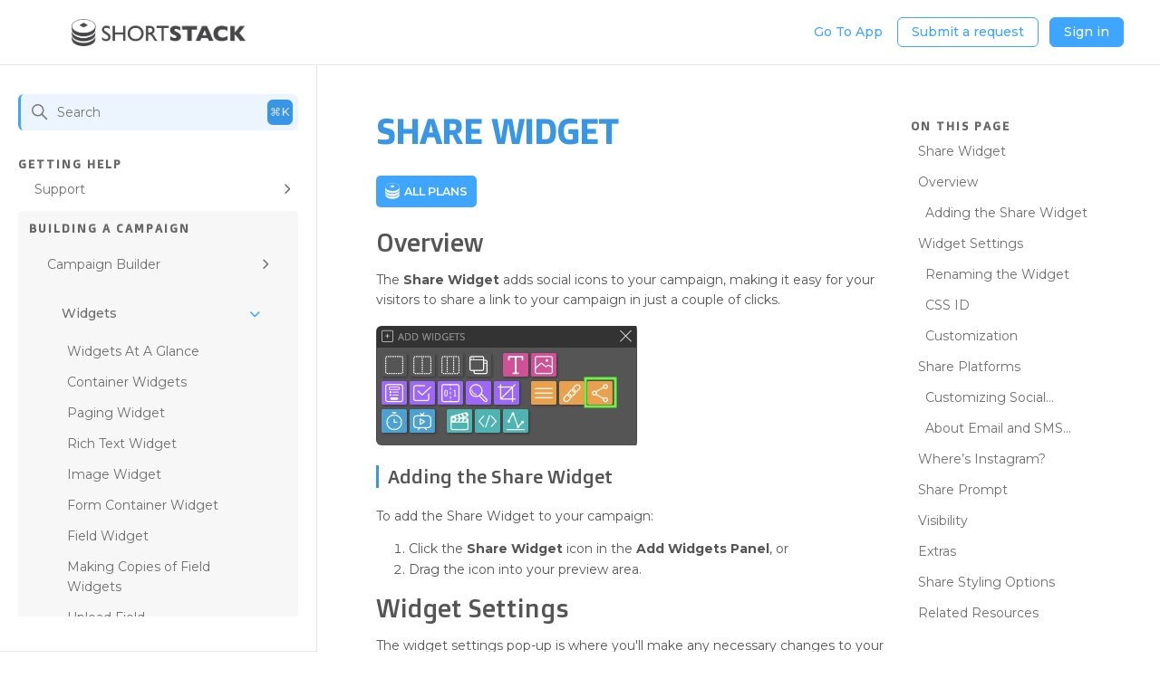

--- FILE ---
content_type: text/html; charset=utf-8
request_url: https://help.shortstackapp.com/hc/en-us/articles/360046290891-Share-Widget
body_size: 6943
content:
<!DOCTYPE html>
<html dir="ltr" lang="en-US">
<head>
  <meta charset="utf-8" />
  <!-- v26880 -->


  <title>Share Widget &ndash; ShortStack Support</title>

  

  <meta name="description" content="ALL PLANSOverviewThe Share Widget adds social icons to your campaign, making it easy for your visitors to share a link to your campaign..." /><meta property="og:image" content="https://help.shortstackapp.com/hc/theming_assets/01JHJZGG789Y6AF13MKHJHX4EX" />
<meta property="og:type" content="website" />
<meta property="og:site_name" content="ShortStack Support" />
<meta property="og:title" content="Share Widget" />
<meta property="og:description" content="ALL PLANSOverviewThe Share Widget adds social icons to your campaign, making it easy for your visitors to share a link to your campaign in just a couple of clicks.
    
  Adding the Share WidgetTo ..." />
<meta property="og:url" content="https://help.shortstackapp.com/hc/en-us/articles/360046290891-Share-Widget" />
<link rel="canonical" href="https://help.shortstackapp.com/hc/en-us/articles/360046290891-Share-Widget">
<link rel="alternate" hreflang="en-us" href="https://help.shortstackapp.com/hc/en-us/articles/360046290891-Share-Widget">
<link rel="alternate" hreflang="x-default" href="https://help.shortstackapp.com/hc/en-us/articles/360046290891-Share-Widget">

  <link rel="stylesheet" href="//static.zdassets.com/hc/assets/application-f34d73e002337ab267a13449ad9d7955.css" media="all" id="stylesheet" />
  <link rel="stylesheet" type="text/css" href="/hc/theming_assets/49628/417144/style.css?digest=42060096333965">

  <link rel="icon" type="image/x-icon" href="/hc/theming_assets/01JHGJXNJ5SFG6R8KGW2T4YECA">

    

  <meta content="width=device-width, initial-scale=1.0" name="viewport" />
<meta property="og:image" content="<https://d2xcq4qphg1ge9.cloudfront.net/assets/648970/4059161/original_Asset_205.png>">
<meta property="og:image:width" content="600">
<meta property="og:image:height" content="400">
<!-- Make the translated search clear button label available for use in JS -->
<!-- See buildClearSearchButton() in script.js -->
<script type="text/javascript">window.searchClearButtonLabelLocalized = "Clear search";</script>
<script src="https://ajax.googleapis.com/ajax/libs/jquery/3.6.0/jquery.min.js"></script>
<script src="https://cdnjs.cloudflare.com/ajax/libs/fancybox/3.5.7/jquery.fancybox.min.js"></script>
<link rel="stylesheet" href="https://cdnjs.cloudflare.com/ajax/libs/fancybox/3.5.7/jquery.fancybox.css">
<link rel="stylesheet" href="https://cdnjs.cloudflare.com/ajax/libs/font-awesome/6.2.0/css/all.min.css">

<link rel="stylesheet" href="https://unpkg.com/tooltipster@4.2.8/dist/css/tooltipster.bundle.min.css" />
<script src="https://unpkg.com/tooltipster@4.2.8/dist/js/tooltipster.bundle.min.js"></script>

<!-- IMPORT GOOGLE FONTS -->
<link rel="preconnect" href="https://fonts.googleapis.com">
<link rel="preconnect" href="https://fonts.gstatic.com" crossorigin>
<link href="https://fonts.googleapis.com/css2?family=Alegreya:ital,wght@0,400;0,500;0,600;0,700;0,800;0,900;1,400;1,500;1,600;1,700;1,800;1,900&family=Lato:ital,wght@0,100;0,300;0,400;0,700;0,900;1,100;1,300;1,400;1,700;1,900&family=Montserrat:ital,wght@0,100;0,200;0,300;0,400;0,500;0,600;0,700;0,800;0,900;1,100;1,200;1,300;1,400;1,500;1,600;1,700;1,800;1,900&family=Open+Sans:ital,wght@0,300;0,400;0,500;0,600;0,700;0,800;1,300;1,400;1,500;1,600;1,700;1,800&family=Oswald:wght@200;300;400;500;600;700&family=Poppins:ital,wght@0,100;0,200;0,300;0,400;0,500;0,600;0,700;0,800;0,900;1,100;1,200;1,300;1,400;1,500;1,600;1,700;1,800;1,900&family=Raleway:ital,wght@0,100;0,200;0,300;0,400;0,500;0,600;0,700;0,800;0,900;1,100;1,200;1,300;1,400;1,500;1,600;1,700;1,800;1,900&family=Roboto:ital,wght@0,100;0,300;0,400;0,500;0,700;0,900;1,100;1,300;1,400;1,500;1,700;1,900&display=swap" rel="stylesheet">
<script> var assetsPictoApp = ""; </script>

<!-- IMPORT GOOGLE DOPPIO FONT -->
<link rel="preconnect" href="https://fonts.googleapis.com">
<link rel="preconnect" href="https://fonts.gstatic.com" crossorigin>
<link href="https://fonts.googleapis.com/css2?family=Doppio+One&display=swap" rel="stylesheet">

<!-- IMPORT MONTSERRAT FONT -->
<link rel="preconnect" href="https://fonts.googleapis.com">
<link rel="preconnect" href="https://fonts.gstatic.com" crossorigin>
<link href="https://fonts.googleapis.com/css2?family=Doppio+One&family=Montserrat:ital,wght@0,100..900;1,100..900&display=swap" rel="stylesheet">

<!-- COLORIZE BROWSER BAR -->
<meta name="theme-color" content="#3FA6FF" />

<!-- Primary Meta Tags -->
<title>ShortStack Help Center | Campaign & Contest Support</title>
<meta name="title" content="ShortStack Help Center | Campaign & Contest Support" />
<meta name="description" content="Get expert support for ShortStack campaigns, contests, and landing pages. Access tutorials and FAQs to create powerful marketing tools." />
<meta property="og:image" content="https://help.shortstackapp.com/hc/article_attachments/360089018172" />

<!-- Open Graph / Facebook -->
<meta property="og:type" content="website" />
<meta property="og:url" content="https://metatags.io/" />
<meta property="og:title" content="ShortStack Help Center | Campaign & Contest Support" />
<meta property="og:description" content="Get expert support for ShortStack campaigns, contests, and landing pages. Access tutorials and FAQs to create powerful marketing tools." />
<meta property="og:image" content="https://help.shortstackapp.com/hc/article_attachments/360089018172" />

<!-- Twitter -->
<meta property="twitter:card" content="summary_large_image" />
<meta property="twitter:url" content="https://metatags.io/" />
<meta property="twitter:title" content="ShortStack Help Center | Campaign & Contest Support" />
<meta property="twitter:description" content="Get expert support for ShortStack campaigns, contests, and landing pages. Access tutorials and FAQs to create powerful marketing tools." />
<meta property="twitter:image" content="https://help.shortstackapp.com/hc/article_attachments/360089018172" />
  
</head>
<body class="">
  
  
  

  <a class="skip-navigation" tabindex="1" href="#main-content">Skip to main content</a>

<header class="header">
  <div class="header-container">
    <div class="logo">
      <a title="Home" href="/hc/en-us">
        <img src="/hc/theming_assets/01JHJZGG789Y6AF13MKHJHX4EX" alt="ShortStack Support Help Center home page" />
        
      </a>
    </div>

    <div class="nav-wrapper-desktop">
      <nav class="user-nav" id="user-nav">
        <ul class="user-nav-list">
          
          <li><a href="https://app2.shortstackapp.com/manage/dashboard" class='nav-link' target="_blank">Go To App</a></li>
          
          <li></li>
          <li><a class="nav-link submit-a-request" href="/hc/en-us/requests/new">Submit a request</a></li>
          
            <li>
              <a class="nav-link sign-in" rel="nofollow" data-auth-action="signin" title="Opens a dialog" role="button" href="/hc/en-us/signin?return_to=https%3A%2F%2Fhelp.shortstackapp.com%2Fhc%2Fen-us%2Farticles%2F360046290891-Share-Widget">
                Sign in
              </a>
            </li>
          
        </ul>
      </nav>
      
    </div>

    <div class="nav-wrapper-mobile">
      <button class="mobile-search-btn" onclick="toggleMobileSearch()"><i class="fa-regular fa-magnifying-glass"></i></button>
      
      <button class="menu-button-mobile" aria-controls="user-nav-mobile" aria-expanded="false" aria-label="Toggle navigation menu">
        <div class="icon-menu">
          <div></div>
          <div></div>
          <div></div>
        </div>
      </button>
    </div>
  </div>
  
  <div class="mobile-search-container">
    <div class="container">
      <div class="search-container">
        <svg xmlns="http://www.w3.org/2000/svg" width="12" height="12" focusable="false" viewBox="0 0 12 12" class="search-icon" aria-hidden="true">
          <circle cx="4.5" cy="4.5" r="4" fill="none" stroke="currentColor"/>
          <path stroke="currentColor" stroke-linecap="round" d="M11 11L7.5 7.5"/>
        </svg>
        <form role="search" class="search" data-search="" data-instant="true" autocomplete="off" action="/hc/en-us/search" accept-charset="UTF-8" method="get"><input type="hidden" name="utf8" value="&#x2713;" autocomplete="off" /><input type="search" name="query" id="query" placeholder="Search" autocomplete="off" aria-label="Search" /></form>
      </div>
    </div>
  </div>
</header>



<div class="pt-mobile-menu-container" aria-expanded="false">
  <div class="pt-side-logo">
      <a title="Home" href="/hc/en-us">
        <img src="/hc/theming_assets/01JHJZGG789Y6AF13MKHJHX4EX" alt="ShortStack Support Help Center home page" />
        
      </a>
  </div>
	<nav class="menu-list-mobile" id="user-nav-mobile">
        <ul class="menu-list-mobile-items">
          
            <li class="item">
              <a role="menuitem" rel="nofollow" data-auth-action="signin" title="Opens a dialog" href="/hc/en-us/signin?return_to=https%3A%2F%2Fhelp.shortstackapp.com%2Fhc%2Fen-us%2Farticles%2F360046290891-Share-Widget">
                Sign in
              </a>
            </li>
          
          
          <li class="item"><a href="https://app2.shortstackapp.com/manage/dashboard" target="_blank">Go To App</a></li>
          
          <li class="item"></li>
          <li class="item"><a class="submit-a-request" role="menuitem" href="/hc/en-us/requests/new">Submit a request</a></li>
          
          </li>
        </ul>
      </nav>

			<aside class="mobile-knowledge-tree">
        <div class="kt-container">
          <div id="kt-body" class="kt-body" data-sort_by="position" data-sort_order="asc">
          </div>
        </div>
      </aside>
</div>


  <main role="main">
    <div class="main-content">
  <aside class="knowledge-tree">
    <div class="kt-container">
      <div class="search-container">
        <svg xmlns="http://www.w3.org/2000/svg" width="12" height="12" focusable="false" viewBox="0 0 12 12" class="search-icon" aria-hidden="true">
          <circle cx="4.5" cy="4.5" r="4" fill="none" stroke="currentColor"/>
          <path stroke="currentColor" stroke-linecap="round" d="M11 11L7.5 7.5"/>
        </svg>
        <form role="search" class="search" data-search="" data-instant="true" autocomplete="off" action="/hc/en-us/search" accept-charset="UTF-8" method="get"><input type="hidden" name="utf8" value="&#x2713;" autocomplete="off" /><input type="search" name="query" id="query" placeholder="Search" autocomplete="off" aria-label="Search" /></form>
    	</div>
      <div id="kt-body" class="kt-body" data-sort_by="position" data-sort_order="asc">
      </div>
    </div>
  </aside>
  
  <div class="content article-page">
    <div class="container" id="article-container">
      <article id="main-content" class="article">
        <header class="article-header">
          <h1 title="Share Widget" id="article-title" class="article-title">
            Share Widget
            
          </h1>
        </header>

        <section class="article-info">
          <div class="article-content">
            <div class="article-body"><section><p><a style="background-color: #3fa6ff; border-radius: 5px; color: #ffffff; font-size: .9em; font-style: bolder; padding: 5px 10px; vertical-align: middle;" class="plan-badge" href="https://www.shortstack.com/pricing/" target="_blank" rel="noopener noreferrer"><img src="/hc/article_attachments/38964923560205" alt="Pro.svg">ALL PLANS</a></p></section><h2 id="h_01JGYFWSSM7SZA2WJPY65V1DAZ">Overview</h2><p>The <strong>Share Widget</strong> adds social icons to your campaign, making it easy for your visitors to share a link to your campaign in just a couple of clicks.</p><p>
    <span><img src="/hc/article_attachments/4404024524813" alt="mceclip0.png"></span>
  </p><h3 id="h_01JGEZ9XN74V2ZZYNQGVBDWWG6">Adding the Share Widget</h3><p>To add the Share Widget to your campaign:</p><ol>
<li>Click the <strong>Share Widget</strong> icon in the <strong>Add Widgets Panel</strong>, or</li>
<li>Drag the icon into your preview area.</li>
</ol><h2 id="h_01JGYFWSSM3VPFKTAYJT50PRED">Widget Settings</h2><p>The widget settings pop-up is where you'll make any necessary changes to your Share Widget.</p><h3 id="h_01JZKAK1DCBG01BZVBMKAMPWJ3">Renaming the Widget</h3><p>To change the widget name, click the pencil icon in the top-left corner (next to the name) and type your new name.</p><h3 id="h_01JZKAKB6TQXGRP072XNANW1SV">CSS ID</h3><p>The CSS ID (starting with a <code>#</code>) of your widget is displayed in the top-right corner of the popup.</p><h3 id="h_01JGYFWSSM14MZ3TB4P2VMETV6">Customization</h3><p>Navigate through each item in the menu on the left to fully customize your Share Widget. Use the <strong>Back</strong> and <strong>Next</strong> buttons at the bottom of the popup to move between sections.</p><p>When you've finished making changes, click the blue <strong>Save and Exit</strong> button.</p><h2 id="h_01JGYFWSSM207MHMTZ0ATS1TND">Share Platforms</h2><p>The <strong>Share Platforms</strong> section is where most of the Share Widget setup happens.</p><h3 id="h_01JGYFWSSM7K2GW2BD928BV8SE">Customizing Social Channels</h3><ol>
<li>
<strong>Adjust Order</strong>: Click and drag the reorder icon to change the display order of the social media channels.</li>
<li>
<strong>Enable/Disable Channels</strong>: Select or deselect channels by checking/unchecking the box next to their name. The currently selected channel will be highlighted.</li>
<li>
<strong>Customize Settings</strong>: Adjust the title, description, and image for each social channel on the right. A preview of the share settings will be displayed.</li>
</ol><p><strong>Note</strong>: Each channel may have unique settings depending on how it handles sharing. Ensure all selected channels are fully customized to your preferences.</p><h3 id="h_01JGYFWSSM5E9DG81V5NK9BA8F">About Email and SMS Sharing</h3><p>When <strong>Email</strong> and/or <strong>Text Sharing</strong> is enabled, the entrant’s preferred email or SMS platform is used. These messages are not sent through ShortStack but are similar to sharing a news article or social media post. A predetermined text about the campaign will be displayed in the email or text body. Entrants can choose their recipients manually.</p><blockquote><p><strong>Important</strong>: ShortStack does not offer SMS notifications.</p></blockquote><h2 id="h_01JGYFWSSMZAC5Z6EZDTT4WSS6">Where’s Instagram?</h2><p>Instagram does not support the traditional sharing of external content. However, here are some alternative solutions:</p><ol>
<li>
<strong>Encourage Sharing via Stories</strong>:<br>Ask participants to share the campaign URL through Instagram Stories or create your own post/Reel and encourage followers to share it.</li>
<li>
<strong>Use Hashtags</strong>:<br>Utilize campaign-specific hashtags to increase visibility. You can even import followers' posts from Instagram using specific hashtags. <a href="https://chatgpt.com/c/677c2425-3064-800c-ad4b-90d046beb145#">Learn more about Hashtag Feeds</a>.</li>
</ol><h2 id="h_01JGYFWSSMMDH9YA4MG1558SZH">Share Prompt</h2><p>The <strong>Share Prompt</strong> section allows you to set up your call-to-action text.</p><p>Simply type your text into the <strong>Share Prompt (optional)</strong> field. This text will be displayed above the social icons in the Share Widget by default.</p><h2 id="h_01HMYET02QZTV26CR3CYQHYXCR">Visibility</h2><p>Control when and where the widget appears using the <strong>Visibility</strong> section.<br>Options include:</p><ul>
<li>Setting specific dates and times for visibility.</li>
<li>Displaying the widget only in the Builder.</li>
<li>Limiting visibility to certain countries.</li>
</ul><p><em>Learn more about </em><a href="https://help.shortstackapp.com/hc/en-us/articles/232227728-Widget-Visibility" target="_self"><em>Widget Visibility.</em></a></p><h2 id="h_01HMYET02QRM9DMZF08HAGTWG2">Extras</h2><p><a href="https://help.shortstackapp.com/hc/en-us/articles/28088050869389-Widget-Extras" target="_blank" rel="noopener noreferrer">Learn about the Main Tag, CSS Classes, and Smart Labels settings here.</a> </p><h2 id="h_01JN26MKEC1XRA9HV00XJMJCDH">Share Styling Options</h2><p>When the Widget is selected, you can customize the styling of the specific widget. Some of the options include changing the share icons color, the maximum width of the widget, and widget alignment. You will see the following areas of styling available in the <a href="/hc/en-us/articles/115001281307" target="_blank" rel="noopener noreferrer">Style Panel</a>:</p><ul>
<li>General</li>
<li>Prompt</li>
<li>Buttons</li>
<li>Widget</li>
</ul><div style="box-shadow: 0 10px 50px #ddd; border-radius: 10px; padding: 30px; margin-bottom: 30px;">
    <h2 id="h_01HMYGP9YXQ9ABPSDGSDE57W1Y">
      Related Resources<strong><br></strong>
    </h2>
    <p>
      <a href="https://help.shortstackapp.com/hc/en-us/articles/360036215991-Video-Refer-a-Friend-Template" target="_self" rel="noopener">Refer-A-Friend Template (Video)</a>
    </p>
    <p>
      <a href="https://www.shortstack.com/blog/can-i-reward-participants-for-sharing-my-contest-or-giveaway-on-social-media/" target="_blank" rel="noopener">Can I Reward Participants for Sharing My Contest on Social Media? (Blog)</a>
    </p>
  </div></div>

            

            
          </div>
        </section>

        <footer class="article-footer">          
          
            <div class="article-votes">
              <div class="article-votes-group">
                <span class="article-votes-question" id="article-votes-label">Was this article helpful?</span>
                <div class="article-votes-controls" role="group" aria-labelledby="article-votes-label">
                  <button type="button" class="article-vote article-vote-up" data-auth-action="signin" aria-label="This article was helpful" aria-pressed="false">Yes</button>
                  <button type="button" class="article-vote article-vote-down" data-auth-action="signin" aria-label="This article was not helpful" aria-pressed="false">No</button>
                </div>
              </div>
            </div>
          

         
          <div class="article-return-to-top">
            <a href="#article-container">
              <svg xmlns="http://www.w3.org/2000/svg" class="article-return-to-top-icon" width="20" height="20" focusable="false" viewBox="0 0 12 12" aria-hidden="true">
                <path fill="none" stroke="currentColor" stroke-linecap="round" d="M3 4.5l2.6 2.6c.2.2.5.2.7 0L9 4.5"/>
              </svg>
            </a>
          </div>
        </footer>
      </article>
    	
      <aside class='toc'>
        <div class='sidebar-container sticky'>
          <div class='on-this-page'>
            <h4 class='otp-title'></h4>
            <ul class="onThisPage">
            	<li><a class='otp-item' href="#article-title">Share Widget</a></li>
            </ul>
          </div>
        </div>
      </aside>
    
    </div>
  </div>
</div>

  </main>

  <div class="pt-mobile-overlay"></div>





  <!-- / -->

  
  <script src="//static.zdassets.com/hc/assets/en-us.bbb3d4d87d0b571a9a1b.js"></script>
  

  <script type="text/javascript">
  /*

    Greetings sourcecode lurker!

    This is for internal Zendesk and legacy usage,
    we don't support or guarantee any of these values
    so please don't build stuff on top of them.

  */

  HelpCenter = {};
  HelpCenter.account = {"subdomain":"shortstack","environment":"production","name":"ShortStack Support"};
  HelpCenter.user = {"identifier":"da39a3ee5e6b4b0d3255bfef95601890afd80709","email":null,"name":"","role":"anonymous","avatar_url":"https://assets.zendesk.com/hc/assets/default_avatar.png","is_admin":false,"organizations":[],"groups":[]};
  HelpCenter.internal = {"asset_url":"//static.zdassets.com/hc/assets/","web_widget_asset_composer_url":"https://static.zdassets.com/ekr/snippet.js","current_session":{"locale":"en-us","csrf_token":null,"shared_csrf_token":null},"usage_tracking":{"event":"article_viewed","data":"[base64]--49b807371c7cc0a8024e7fb55160bafda551d2b7","url":"https://help.shortstackapp.com/hc/activity"},"current_record_id":"360046290891","current_record_url":"/hc/en-us/articles/360046290891-Share-Widget","current_record_title":"Share Widget","current_text_direction":"ltr","current_brand_id":417144,"current_brand_name":"ShortStack Support","current_brand_url":"https://shortstack.zendesk.com","current_brand_active":true,"current_path":"/hc/en-us/articles/360046290891-Share-Widget","show_autocomplete_breadcrumbs":true,"user_info_changing_enabled":false,"has_user_profiles_enabled":false,"has_end_user_attachments":true,"user_aliases_enabled":false,"has_anonymous_kb_voting":false,"has_multi_language_help_center":true,"show_at_mentions":false,"embeddables_config":{"embeddables_web_widget":true,"embeddables_help_center_auth_enabled":false,"embeddables_connect_ipms":false},"answer_bot_subdomain":"static","gather_plan_state":"subscribed","has_article_verification":false,"has_gather":true,"has_ckeditor":false,"has_community_enabled":false,"has_community_badges":false,"has_community_post_content_tagging":false,"has_gather_content_tags":false,"has_guide_content_tags":true,"has_user_segments":true,"has_answer_bot_web_form_enabled":true,"has_garden_modals":false,"theming_cookie_key":"hc-da39a3ee5e6b4b0d3255bfef95601890afd80709-2-preview","is_preview":false,"has_search_settings_in_plan":true,"theming_api_version":2,"theming_settings":{"primary_color":"rgba(0, 0, 0, 1)","heading_font":"'Roboto', sans-serif","text_font":"'Roboto', sans-serif","logo":"/hc/theming_assets/01JHJZGG789Y6AF13MKHJHX4EX","logo_max_height":"30px","favicon":"/hc/theming_assets/01JHGJXNJ5SFG6R8KGW2T4YECA","show_brand_name":false,"enable_nav_item":true,"nav_item_title":"Go To App","nav_item_url":"https://app2.shortstackapp.com/manage/dashboard","nav_item_target":true,"home_title":"ShortStack Help Center","home_subtitle":"What are you looking for?","home_categories_title":"","home_promoted_articles_title":"Must-Read Articles","instant_search":true,"show_follow_post":true,"show_follow_topic":true,"sort_by_categories":"position","sort_order_categories":"asc"},"has_pci_credit_card_custom_field":false,"help_center_restricted":false,"is_assuming_someone_else":false,"flash_messages":[],"user_photo_editing_enabled":true,"user_preferred_locale":"en-us","base_locale":"en-us","login_url":"https://shortstack.zendesk.com/access?brand_id=417144\u0026return_to=https%3A%2F%2Fhelp.shortstackapp.com%2Fhc%2Fen-us%2Farticles%2F360046290891-Share-Widget","has_alternate_templates":false,"has_custom_statuses_enabled":false,"has_hc_generative_answers_setting_enabled":true,"has_generative_search_with_zgpt_enabled":false,"has_suggested_initial_questions_enabled":false,"has_guide_service_catalog":false,"has_service_catalog_search_poc":false,"has_service_catalog_itam":false,"has_csat_reverse_2_scale_in_mobile":false,"has_knowledge_navigation":false,"has_unified_navigation":false,"has_unified_navigation_eap_access":false,"has_csat_bet365_branding":false,"version":"v26880","dev_mode":false};
</script>

  
  
  <script src="//static.zdassets.com/hc/assets/hc_enduser-9d4172d9b2efbb6d87e4b5da3258eefa.js"></script>
  <script type="text/javascript" src="/hc/theming_assets/49628/417144/script.js?digest=42060096333965"></script>
  
</body>
</html>

--- FILE ---
content_type: text/css; charset=utf-8
request_url: https://help.shortstackapp.com/hc/theming_assets/49628/417144/style.css?digest=42060096333965
body_size: 27756
content:
@charset "UTF-8";
/***** Normalize.css *****/
/*! normalize.css v8.0.1 | MIT License | github.com/necolas/normalize.css */
:root {
  --peach: #f9f7f5;
  --grey: #e7e7e7;
  --text: #666;
  --text-dark: #555555;
  --tree-text: #6e6e6e;
  --text-invert: #fff;
  --border-radius: 6px;
  --primarycolor: rgba(0, 0, 0, 1);
  --secondarycolor: #272D32;
  --headerheight: 71px;
  --bgcolor: #f5f5f5;
  --linkcolor: var(--primarycolor);
	--buttonpadding: 5px 15px;
  --btn-color: #666;
}

html {
  line-height: 1.15;
  -webkit-text-size-adjust: 100%;
}

body {
  margin: 0;
}

main {
  display: block;
}

/*FontAwesome*/
body .fa-classic,body .fa-regular,body .fa-solid,body .far,body .fas{
  font-weight: 900;
}

hr {
  box-sizing: content-box;
  height: 0;
  overflow: visible;
}

pre {
  font-family: monospace, monospace;
  font-size: 1em;
}

a {
  background-color: transparent;
}

abbr[title] {
  border-bottom: none;
  text-decoration: underline;
  text-decoration: underline dotted;
}

b,
strong {
  font-weight: bolder;
  filter: brightness(0.5);
}

code,
kbd,
samp {
  font-family: monospace, monospace;
  font-size: 1em;
}

small {
  font-size: 80%;
}

sub,
sup {
  font-size: 75%;
  line-height: 0;
  position: relative;
  vertical-align: baseline;
}

sub {
  bottom: -0.25em;
}

sup {
  top: -0.5em;
}

img {
  border-style: none;
}

button,
input,
optgroup,
select,
textarea {
  font-family: inherit;
  font-size: 100%;
  line-height: 1.15;
  margin: 0;
}

button,
input {
  overflow: visible;
}

button,
select {
  text-transform: none;
}

button,
[type="button"],
[type="reset"],
[type="submit"] {
  -webkit-appearance: button;
}

button::-moz-focus-inner,
[type="button"]::-moz-focus-inner,
[type="reset"]::-moz-focus-inner,
[type="submit"]::-moz-focus-inner {
  border-style: none;
  padding: 0;
}

button:-moz-focusring,
[type="button"]:-moz-focusring,
[type="reset"]:-moz-focusring,
[type="submit"]:-moz-focusring {
  outline: 1px dotted ButtonText;
}

fieldset {
  padding: 0.35em 0.75em 0.625em;
}

legend {
  box-sizing: border-box;
  color: inherit;
  display: table;
  max-width: 100%;
  padding: 0;
  white-space: normal;
}

progress {
  vertical-align: baseline;
}

textarea {
  overflow: auto;
}

[type="checkbox"],
[type="radio"] {
  box-sizing: border-box;
  padding: 0;
}

[type="number"]::-webkit-inner-spin-button,
[type="number"]::-webkit-outer-spin-button {
  height: auto;
}

[type="search"] {
  -webkit-appearance: textfield;
  outline-offset: -2px;
}

[type="search"]::-webkit-search-decoration {
  -webkit-appearance: none;
}

::-webkit-file-upload-button {
  -webkit-appearance: button;
  font: inherit;
}

details {
  display: block;
}

summary {
  display: list-item;
}

template {
  display: none;
}

[hidden] {
  display: none;
}

/***** Base *****/
* {
  box-sizing: border-box;
}

body {
  background-color: var(--bgcolor);
  color: var(--text-dark);
  font-family: 'Roboto', sans-serif;
  font-size: 16px;
  line-height: 1.5;
  -webkit-font-smoothing: antialiased;
  overflow-x: hidden;
}

@media (min-width: 1024px) {
  body > main {
    min-height: 65vh;
  }
}

h1,
h2,
h3,
h4,
h5,
h6 {
  font-family: 'Roboto', sans-serif;
  margin: 1em 0 0; /* standardize spacing and bring text closer to headlines */
  line-height: 1.2;
}

h1:first-child{
  margin-top: 0;
}
h1 {
  font-size: 36px;
}

h2 {
  font-size: 28px;
}

h3 {
  font-size: 20px;
  font-weight: 600;
}

h4 {
  font-size: 16px;
}

a {
  color: var(--linkcolor);
  text-decoration: none;
}

a:visited {
  color: var(--linkcolor);
}

a:hover, a:active, a:focus {
  text-decoration: underline;
}

input,
textarea {
  color: #000;
  font-size: 14px;
}

input {
  max-width: 100%;
  box-sizing: border-box;
  transition: border 0.12s ease-in-out;
}

input:not([type="checkbox"]) {
  outline: none;
}

input:not([type="checkbox"]):focus {
  border: 1px solid var(--secondarycolor);
}

input[disabled] {
  background-color: #ddd;
}

select {
  -webkit-appearance: none;
  -moz-appearance: none;
  background: url("data:image/svg+xml,%3C%3Fxml version='1.0' encoding='UTF-8'%3F%3E%3Csvg xmlns='http://www.w3.org/2000/svg' width='10' height='6' viewBox='0 0 10 6'%3E%3Cpath fill='%23CCC' d='M0 0h10L5 6 0 0z'/%3E%3C/svg%3E%0A") no-repeat #fff;
  background-position: right 10px center;
  border: 1px solid #87929D;
  border-radius: 4px;
  padding: 8px 30px 8px 10px;
  outline: none;
  color: #555;
  width: 100%;
}

select:focus {
  border: 1px solid var(--secondarycolor);
}

select::-ms-expand {
  display: none;
}

textarea {
  border: 1px solid #87929D;
  border-radius: 2px;
  resize: vertical;
  width: 100%;
  outline: none;
  padding: 10px;
}

textarea:focus {
  border: 1px solid var(--secondarycolor);
}

.container {
  max-width: 1000px;
  margin: 0 auto;
  padding: 0 5%;
}

@media (min-width: 1260px) {
  .container {
    padding: 0;
    width: 90%;
  }
}

.main-content{
  display: flex;
  min-height: calc(100vh - var(--headerheight));
}
.content{
  padding: 50px 20px;
  width: 100%;
}

@media screen and (max-width: 1023px){
  .content{
    padding: 32px 20px;
    width: 100%;
	}
}

.container-divider {
  border-top: 1px solid #ddd;
  margin-bottom: 20px;
}

/*Knowledge Tree Styling*/
.knowledge-tree, .community-tree{
  width: 100%;
  max-width: 350px;
  padding: 32px 20px;
  border-right: 1px solid var(--grey);
  min-height: calc(100vh - 160px);
}

@media screen and (max-width: 1023px){
  .knowledge-tree{
 		display: none;
	}
}


.kt-container, .ct-container{
  position: sticky;
  top: calc(var(--headerheight) + 32px);
}
.kt-body, .ct-body{
  margin-top: 20px;
  display: flex;
  flex-direction: column;
  overflow: hidden scroll;
  scrollbar-width: none;
  -ms-overflow-style: none;
  -webkit-overflow-scrolling: touch;
  max-height: calc(100vh - 132px - var(--headerheight));
}

.ct-body{
  flex-direction: column-reverse;
}

.kt-sections{
  padding-left: 10px;
  display: flex;
  flex-direction: column-reverse;
}

.kt-sub, .ct-sub{
	padding-left: 10px;
	height: 0;
	overflow: hidden;
  display: flex;
  flex-direction: column-reverse;
  transition: max-height .3s ease;
}

.kt-category, .ct-topic{
  padding-top: 10px;
  padding-bottom: 5px;
}

.kt-article.current, .kt-article.current:visited, .ct-post.current, .ct-post.current:visited, .kt-toggle-btn.current, .kt-toggle-btn.current:visited,.ct-toggle-btn.current, .ct-toggle-btn.current:visited{
	color: var(--primarycolor);
  font-weight: 500;
  border-left: 3px solid var(--primarycolor);
  position: relative;
}

.kt-article.current:before, .ct-post.current:before, .kt-toggle-btn.current:before, .ct-toggle-btn.current:before{
  content: '';
  background: var(--primarycolor);
  opacity: 0.1;
  top: 0;
  position: absolute;
  bottom: 0;
  left: 0;
  right: 0;
  border-radius: var(--border-radius);
  pointer-events: none;
}

.kt-category h4, .ct-topic h4{
	padding-bottom: 5px;
  color: #000;
  text-transform: uppercase;
  letter-spacing: 2px;
  font-weight: 700;
  font-size: 13px;
  margin: 0;
  color: #666;
}

.kt-toggle-btn, .ct-toggle-btn{
 	border: none;
  background: none;
  cursor: pointer;
  padding: 4px 30px 4px 8px;
  margin-bottom: 4px;
  position: relative;
  width: 100%;
  display: flex;
  line-height: 22px;
  transition: color .3s ease;
  color: var(--tree-text);
  font-weight: 400;
  font-size: 14px;
  text-align: left;
  transition: background .3s ease;
  border-radius: var(--border-radius);
}

.kt-toggle-btn:hover, .ct-toggle-btn:hover{
  color: var(--text);
  background: #eceff1;
}

.kt-toggle-btn:after, .ct-toggle-btn:after{
  content:'\f054';
  font-family: 'FontAwesome';
  position: absolute;
  right: 8px;
  transition: transform .3s ease;
  font-size: 12px;
}

.active > .kt-toggle-btn:after,.active > .ct-toggle-btn:after{
  transform: rotate(90deg);
}

.kt-article, .ct-post{
	overflow: hidden;
  text-overflow: ellipsis;
  display: -webkit-box;
/*   -webkit-line-clamp: 2;
  line-clamp: 2; */
  -webkit-box-orient: vertical;
  line-height: 22px;
  padding: 4px 24px 4px 8px;
  margin-bottom: 4px;
  color: var(--tree-text);;
  transition: color .3s ease;
  font-weight: 400;
  font-size: 14px;
  transition: background .3s ease;
  border-radius: var(--border-radius);
}

.kt-article:visited, .ct-post:visited{
  color: var(--tree-text);
}

.kt-article:hover, .ct-post:hover{
  color: var(--text);
  background: #eceff1;
}

.kt-article:hover,.kt-article:active, .kt-article:focus,.ct-post:hover,.ct-post:active, .ct-post:focus{
  text-decoration: none;
}

.active>.kt-sub, .active>.ct-sub{
  height:auto;
}

.kt-footer, .ct-footer{
  position: fixed;
  bottom:0;
  left:0;
  width: 100%;
	display: flex;
  align-items: center;
  justify-content: center;
  max-width: 350px;
  border-top: 1px solid var(--grey);
}

@media screen and (max-width: 1023px){
  .kt-footer, .ct-footer{
    position: relative;
    margin-left: -20px;
    margin-right: -20px;
    margin-top: 20px;
    width: unset;
    border: none;
  }
}

.kt-footer a, .ct-footer a{
  color: #666;
  display: block;
  width: 100%;
  text-align: center;
  padding: 10px;
  background: var(--bgcolor);
  transition: background .3s ease, color .3s ease;
  border-right: 1px solid var(--grey);
  text-transform: uppercase;
  letter-spacing: 5px;
  font-size: 13px;
  font-weight: 500;
}

.kt-footer a:visited, .ct-footer a:visited{
  color: #666;
}

.kt-footer a:hover, .ct-footer a:hover{
  text-decoration: none;
  background: #eceff1;
  color: var(--text);
}

.kt-footer a:active, .kt-footer a:focus, .ct-footer a:active, .ct-footer a:focus{
  text-decoration: none;
}

.kt-footer img.picto-logo, .ct-footer img.picto-logo{
  max-width: 54px;
}


.mobile-knowledge-tree{
  padding: 0px 20px;
}

.mobile-knowledge-tree .kt-body{
  max-height: unset;
}

ul {
  list-style: none;
  margin: 0;
  padding: 0;
}

.error-page {
  max-width: 1260px;
  margin: 0 auto;
  padding: 0 5%;
}

@media (min-width: 1260px) {
  .error-page {
    padding: 0;
    width: 90%;
  }
}

.visibility-hidden {
  border: 0;
  clip: rect(0 0 0 0);
  -webkit-clip-path: inset(50%);
  clip-path: inset(50%);
  height: 1px;
  margin: -1px;
  overflow: hidden;
  padding: 0;
  position: absolute;
  width: 1px;
  white-space: nowrap;
}

/***** Buttons *****/
.button, .split-button button, .section-subscribe button, .article-subscribe button, .community-follow button, .requests-table-toolbar .organization-subscribe button, .subscriptions-subscribe button, .pagination-next-link, .pagination-prev-link, .pagination-first-link, .pagination-last-link {
  background-color: transparent;
  border: 1px solid var(--primarycolor);
  border-radius: var(--border-radius);
  color: var(--primarycolor);
  cursor: pointer;
  display: inline-block;
  font-size: 14px;
  font-weight: 500;
  line-height: 1.5;
  margin: 0;
  padding: 5px 15px;
  text-align: center;
  transition: background-color .12s ease-in-out, border-color .12s ease-in-out, color .15s ease-in-out, opacity .3s ease;
  user-select: none;
  white-space: nowrap;
  width: 100%;
  -webkit-touch-callout: none;
}

@media (min-width: 768px) {
  .button, .split-button button, .section-subscribe button, .article-subscribe button, .community-follow button, .requests-table-toolbar .organization-subscribe button, .subscriptions-subscribe button, .pagination-next-link, .pagination-prev-link, .pagination-first-link, .pagination-last-link {
    width: auto;
  }
}

.button:visited, .split-button button:visited, .section-subscribe button:visited, .article-subscribe button:visited, .community-follow button:visited, .requests-table-toolbar .organization-subscribe button:visited, .subscriptions-subscribe button:visited, .pagination-next-link:visited, .pagination-prev-link:visited, .pagination-first-link:visited, .pagination-last-link:visited {
  color: var(--primarycolor);
}

.button:hover, .split-button button:hover, .section-subscribe button:hover, .article-subscribe button:hover, .community-follow button:hover, .requests-table-toolbar .organization-subscribe button:hover, .subscriptions-subscribe button:hover, .pagination-next-link:hover, .pagination-prev-link:hover, .pagination-first-link:hover, .pagination-last-link:hover, .button:active, .split-button button:active, .section-subscribe button:active, .article-subscribe button:active, .community-follow button:active, .requests-table-toolbar .organization-subscribe button:active, .subscriptions-subscribe button:active, .pagination-next-link:active, .pagination-prev-link:active, .pagination-first-link:active, .pagination-last-link:active, .button:focus, .split-button button:focus, .section-subscribe button:focus, .article-subscribe button:focus, .community-follow button:focus, .requests-table-toolbar .organization-subscribe button:focus, .subscriptions-subscribe button:focus, .pagination-next-link:focus, .pagination-prev-link:focus, .pagination-first-link:focus, .pagination-last-link:focus, .button.button-primary, .split-button button.button-primary, .section-subscribe button.button-primary, .section-subscribe button[data-selected="true"], .article-subscribe button.button-primary, .article-subscribe button[data-selected="true"], .community-follow button.button-primary, .requests-table-toolbar .organization-subscribe button.button-primary, .requests-table-toolbar .organization-subscribe button[data-selected="true"], .subscriptions-subscribe button.button-primary, .subscriptions-subscribe button[data-selected="true"], .button-primary.pagination-next-link, .button-primary.pagination-prev-link, .button-primary.pagination-first-link, .button-primary.pagination-last-link {
  background-color: var(--primarycolor);
  border-color: var(--primarycolor);
  color: var(--text-invert);
  text-decoration: none;
}

.button.button-primary:hover, .split-button button:hover, .section-subscribe button.button-primary:hover, .section-subscribe button:hover[data-selected="true"], .article-subscribe button.button-primary:hover, .article-subscribe button:hover[data-selected="true"], .community-follow button.button-primary:hover, .requests-table-toolbar .organization-subscribe button.button-primary:hover, .requests-table-toolbar .organization-subscribe button:hover[data-selected="true"], .subscriptions-subscribe button.button-primary:hover, .subscriptions-subscribe button:hover[data-selected="true"], .button-primary.pagination-next-link:hover, .button-primary.pagination-prev-link:hover, .button-primary.pagination-first-link:hover, .button-primary.pagination-last-link:hover, .button.button-primary:focus, .split-button button.button-primary:focus, .section-subscribe button.button-primary:focus, .section-subscribe button:focus[data-selected="true"], .article-subscribe button.button-primary:focus, .article-subscribe button:focus[data-selected="true"], .community-follow button.button-primary:focus, .requests-table-toolbar .organization-subscribe button.button-primary:focus, .requests-table-toolbar .organization-subscribe button:focus[data-selected="true"], .subscriptions-subscribe button.button-primary:focus, .subscriptions-subscribe button:focus[data-selected="true"], .button-primary.pagination-next-link:focus, .button-primary.pagination-prev-link:focus, .button-primary.pagination-first-link:focus, .button-primary.pagination-last-link:focus, .button.button-primary:active, .split-button button.button-primary:active, .section-subscribe button.button-primary:active, .section-subscribe button:active[data-selected="true"], .article-subscribe button.button-primary:active, .article-subscribe button:active[data-selected="true"], .community-follow button.button-primary:active, .requests-table-toolbar .organization-subscribe button.button-primary:active, .requests-table-toolbar .organization-subscribe button:active[data-selected="true"], .subscriptions-subscribe button.button-primary:active, .subscriptions-subscribe button:active[data-selected="true"], .button-primary.pagination-next-link:active, .button-primary.pagination-prev-link:active, .button-primary.pagination-first-link:active, .button-primary.pagination-last-link:active {
  opacity: .8;
}

.button[data-disabled], .split-button button[data-disabled], .section-subscribe button[data-disabled], .article-subscribe button[data-disabled], .community-follow button[data-disabled], .requests-table-toolbar .organization-subscribe button[data-disabled], .subscriptions-subscribe button[data-disabled], .pagination-next-link[data-disabled], .pagination-prev-link[data-disabled], .pagination-first-link[data-disabled], .pagination-last-link[data-disabled] {
  cursor: default;
}

.button-large, input[type="submit"] {
  cursor: pointer;
  background-color: var(--primarycolor);
  border: 0;
  border-radius: var(--border-radius);
  color:var(--text-invert);
  line-height: 1;
  min-width: 150px;
  padding: 15px 21px;
  font-size: 14px;
  font-weight: 500;
  width: 100%;
  transition: backgroud-color .3s ease, background .3s ease, color .3s ease, opacity .3s ease;
}

@media (min-width: 768px) {
  .button-large, input[type="submit"] {
    width: auto;
  }
}

.button-large:visited, input[type="submit"]:visited {
  color: var(--text-invert);
}

.button-large:hover, .button-large:active, .button-large:focus, input[type="submit"]:hover, input[type="submit"]:active, input[type="submit"]:focus {
  opacity: .8;
}

.button-large[disabled], input[type="submit"][disabled] {
  background-color: #ddd;
}

.btn-border{
  border: 1px solid var(--text-invert);
}

.btn-border:hover, .btn-border:active, .btn-border:focus{
  background-color: var(--text-invert);
  color: var(--primarycolor);
 	border: 1px solid var(--text-invert);
}

.button-secondary {
  color: var(--text);
  border: 1px solid #87929D;
  background-color: transparent;
}

.button-secondary:visited {
  color: var(--text);
}

.button-secondary:hover, .button-secondary:focus, .button-secondary:active {
  color: var(--text-dark);
  border: 1px solid #87929D;
  background-color: darken($background_color, 3%);
}

/***** Split button *****/
.split-button {
  display: flex;
}

.split-button button {
  background-color: var(--primarycolor);
  border: 0;
  color: var(--text-invert);
  height: 32px;
  line-height: 16px;
  outline-color: var(--primarycolor);
}

[dir="rtl"] .split-button button:not(:only-child):first-child {
  border-left: 1px solid var(--text-invert);
  border-top-left-radius: unset;
  border-bottom-left-radius: unset;
}

[dir="ltr"] .split-button button:not(:only-child):first-child {
  border-right: 1px solid var(--text-invert);
  border-top-right-radius: unset;
  border-bottom-right-radius: unset;
}

.split-button button:not(:only-child):last-child {
  display: flex;
  justify-content: center;
  align-items: center;
  width: 26px;
  min-width: 26px;
  max-width: 26px;
  padding: 0;
}

[dir="rtl"] .split-button button:not(:only-child):last-child {
  border-top-right-radius: unset;
  border-bottom-right-radius: unset;
}

[dir="ltr"] .split-button button:not(:only-child):last-child {
  border-top-left-radius: unset;
  border-bottom-left-radius: unset;
}

/***** Tables *****/
.table {
  width: 100%;
  table-layout: fixed;
  border-collapse: collapse;
  border-spacing: 0;
}

@media (min-width: 768px) {
  .table {
    table-layout: auto;
  }
}

.table th,
.table th a {
  color: var(--text);
  text-align: left;
}

[dir="rtl"] .table th, [dir="rtl"]
.table th a {
  text-align: right;
}

.table tr {
  border-bottom: 1px solid #ddd;
  display: block;
  padding: 20px 0;
}

@media (min-width: 768px) {
  .table tr {
    display: table-row;
  }
}

.table td {
  display: block;
}

@media (min-width: 768px) {
  .table td {
    display: table-cell;
  }
}

@media (min-width: 1024px) {
  .table td, .table th {
    padding: 20px 30px;
  }
}

@media (min-width: 768px) {
  .table td, .table th {
    padding: 10px 20px;
    height: 60px;
  }
}

/***** Forms *****/
.form {
  max-width: 650px;
}

.form-field ~ .form-field {
  margin-top: 25px;
}

.form-field label {
  display: block;
  margin-bottom: 8px;
}

.form-field input {
  border: 1px solid #87929D;
  border-radius: var(--border-radius);
  padding: 10px 20px;
  width: 100%;
  height: 45px;
}

.form-field input:focus {
  border: 1px solid var(--secondarycolor);
}

.form-field input[type="text"] {
  border: 1px solid #87929D;
  border-radius: var(--border-radius);
}

.form-field input[type="text"]:focus {
  border: 1px solid var(--secondarycolor);
}

.form-field input[type="checkbox"] {
  width: 14px;
  height: 14px;
}

.form-field.boolean{
  display: flex;
  position: relative;
  flex-direction: column;
}

.form-field.boolean label{
  padding-left: 30px;
}

.form-field.boolean input[type="checkbox"]{
    position: absolute;
    top: 5px;
    left: 0;
    width: 16px;
    height: 16px;
}

.form-field.boolean p{
  padding-left: 30px;
  margin: 0;
}

.form-field .nesty-input {
  border-radius: var(--border-radius);
  border: 1px solid #87929D;
  height: 45px;
  line-height: 45px;
  outline: none;
  vertical-align: middle;
  padding-left: 18px;
}

.nesty-input:after{
  right: 15px;
  top: calc(50% - 10px);
}

.form-field .nesty-input:focus {
  border: 1px solid var(--secondarycolor);
  text-decoration: none;
}

.nesty-panel{
  border-radius: 8px;
}

.nesty-panel li{
  padding: 15px !important;
  padding-left: 20px !important;
}

.form-field .hc-multiselect-toggle {
  border: 1px solid #87929D;
  border-radius: var(--border-radius);
  min-height: 45px;
  padding-left: 20px;
  display: flex;
  align-items: center;
}

.form-field .hc-multiselect-toggle:focus {
  outline: none;
  border: 1px solid var(--secondarycolor);
  text-decoration: none;
}

.hc-multiselect-toggle::after{
  right: 15px;
  top: calc(50% - 10px);
}

.hc-multiselect-toggle li span[aria-label]::before{
  top: 0;
}

.hc-multiselect-menu{
  border-radius: 8px;
  margin-top: 5px;
}

.hc-multiselect-menu li{
  padding: 5px 10px;
}

.hc-multiselect-menu li input{
  width: 30px;
  height: 30px;
}

body .pika-single.is-bound{
  border-radius: 8px;
  margin-top: 5px;
}

.form-field textarea {
  vertical-align: middle;
}

.form-field input[type="checkbox"] + label {
  margin: 0 0 0 10px;
}

.form-field .optional {
  color: var(--text);
  margin-left: 4px;
}

.form-field p {
  color: var(--text);
  font-size: 12px;
  margin: 5px 0;
}

.form footer {
  margin-top: 40px;
  padding-top: 30px;
}

.form footer a {
  color: var(--text);
  cursor: pointer;
  margin-right: 15px;
}

.form .suggestion-list {
  font-size: 13px;
  margin-top: 30px;
}

.form .suggestion-list label {
  border-bottom: 1px solid #ddd;
  display: block;
  padding-bottom: 5px;
}

.form .suggestion-list li {
  padding: 10px 0;
}

.form .suggestion-list li a:visited {
  color: var(--primarycolor);
}

/***** Header *****/
.header{
  background: #fff;
  border-bottom: 1px solid var(--grey);
  position: sticky;
  top: 0;
  width: 100%;
  z-index: 2;
}
.header-container {
  margin: 0 auto;
	padding-right: 40px;
  position: relative;
  align-items: center;
  display: flex;
  height: var(--headerheight);
  justify-content: space-between;
}

.logo{
  width: 350px;
  height: var(--headerheight);
  display: flex;
  justify-content: center;
  align-items: center;
}

@media screen and (max-width: 1023px){
  .header-container{
    padding-left: 20px;
    padding-right: 20px;
  }
  .logo{
    justify-content: flex-start;
  }
}
.logo img {
  max-height: 30px;
  vertical-align: middle;
}

.logo span {
  margin: 0 10px;
  color: var(--secondarycolor);
  font-size: 18px;
  font-weight: 500;
}

.logo a {
  display: inline-flex;
  justify-content: center;
  align-items: center;
}

.logo a:hover, .logo a:focus, .logo a:active {
  text-decoration: none;
}

.pt-side-logo{
  height: var(--headerheight);
  display: flex;
  justify-content: center;
  align-items: center;
  border-bottom: 1px solid #f0f0f0;
}

.pt-side-logo img{
	max-height: 30px;
  vertical-align: middle;
}

.user-nav {
  display: inline-block;
  position: absolute;
  white-space: nowrap;
}

@media (min-width: 768px) {
  .user-nav {
    position: relative;
  }
}

.user-nav[aria-expanded="true"] {
  background-color: #fff;
  box-shadow: 0 0 4px 0 rgba(0, 0, 0, 0.15), 0 4px 10px 0 rgba(0, 0, 0, 0.1);
  border: solid 1px #ddd;
  right: 0;
  left: 0;
  top: 71px;
  z-index: 1;
}

.user-nav[aria-expanded="true"] > a {
  display: block;
  margin: 20px;
}

.user-nav[aria-expanded="true"] > .user-nav-list li {
  display: block;
}

.user-nav[aria-expanded="true"] > .user-nav-list a {
  display: block;
  margin: 20px;
}

.user-nav-list {
  display: block;
  list-style: none;
}

.user-nav-list > li {
  display: inline-block;
}

@media (max-width: 768px) {
  .nav-wrapper-desktop {
    display: none;
  }
}

@media (min-width: 768px) {
  .nav-wrapper-desktop {
    display: none;
  }
}

@media (min-width: 1024px) {
  .nav-wrapper-desktop {
    display: inline-block;
  }
}

.nav-wrapper-desktop a.nav-link {
  display: none;
  color: var(--primarycolor);
  font-size: 14px;
  font-weight: 500;
  width: auto;
  justify-content: center;
  align-items: center;
  transition: color .3s ease, background-color .3s ease, border-color .3s ease, opacity .3s ease;
  margin-left: 8px;
}


.nav-wrapper-desktop a.nav-link.sign-in, .nav-wrapper-desktop a.nav-link.submit-a-request{
  border: 1px solid var(--primarycolor);
  padding: 5px 15px;
  text-align: center;
  border-radius: var(--border-radius);
}

.nav-wrapper-desktop a.nav-link.sign-in{
	background-color: var(--primarycolor);
  color: var(--text-invert);
}

.nav-wrapper-desktop a.nav-link.submit-a-request:hover{
  background-color: var(--primarycolor);
  color: var(--text-invert);
}

@media (min-width: 768px) {
  .nav-wrapper-desktop a.nav-link {
    display: flex;
  }
}

.nav-wrapper-desktop a:hover, .nav-wrapper-desktop a:focus, .nav-wrapper-desktop a:active {
  opacity: .7;
  text-decoration: none;
}

.nav-wrapper-mobile{
  display:flex;
}

@media (min-width: 1024px) {
  .nav-wrapper-mobile {
    display: none;
  }
}

.nav-wrapper-mobile .menu-button-mobile {
  background: none;
  border: 0;
  width: auto;
  cursor: pointer;
}

.nav-wrapper-mobile .menu-button-mobile .icon-menu {
  vertical-align: middle;
  height: 24px;
  width: 28px;
  display: flex;
  flex-direction: column;
  justify-content: center;
}

.nav-wrapper-mobile .menu-button-mobile .icon-menu div{
  background: var(--primarycolor);
  border-radius: 2px;
  height: 2px;
  margin-bottom: 6px;
  position: relative;
  top: 0;
  transition: transform .3s ease,top .3s ease,width .3s ease,right .3s ease, height .3s ease;
}

.nav-wrapper-mobile .menu-button-mobile .icon-menu div:first-child{
  transform-origin: 0;
}

.nav-wrapper-mobile .menu-button-mobile .icon-menu div:nth-child(2){
  left: 7px;
  width: 21px;
}

.nav-wrapper-mobile .menu-button-mobile .icon-menu div:last-child{
  left: 13px;
  margin-bottom: 0;
  transform-origin: 30px;
  width: 15px;
}

.nav-wrapper-mobile .menu-button-mobile[aria-expanded="true"] .icon-menu div:first-child{
  left: 1px;
  top: -3px;
  transform: rotate(45deg);
  width: 36px;
}

.nav-wrapper-mobile .menu-button-mobile[aria-expanded="true"] .icon-menu div:nth-child(2){
  left: -5px;
  top: 1px;
  transform: rotate(-45deg);
  width: 37px;
}

.nav-wrapper-mobile .menu-button-mobile[aria-expanded="true"] .icon-menu div:last-child{
  opacity: 0;
}

.mobile-search-btn{
  background: none;
  border: none;
  color: var(--primarycolor);
  font-size: 18px;
  cursor: pointer;
  min-width: 0;
}

@media screen and (min-width: 1024px){
  .mobile-search-container{
    display:none;
  }
}

.mobile-search-container{
  max-height: 0px;
  transition: max-height .3s ease;
  overflow: hidden;
  background: var(--bgcolor);
}

.mobile-search-container.active{
  max-height: 80px;
}

.mobile-search-container .search-container{
  padding: 20px 0;
}


.pt-mobile-menu-container{
  background-color: rgb(255, 255, 255);
  width: 300px;
  max-width: 100%;
  height: 100%;
  flex-direction: row;
  position: fixed;
  top: 0px;
  bottom: 0px;
  z-index: 10;
  left: -300px;
  transition: left .3s ease;
  overflow: scroll;
}

.pt-mobile-menu-container[aria-expanded="true"]{
  left: 0px;
}

.pt-mobile-overlay.active{
  background: rgba(0,0,0,.8);
  position: fixed;
  top: 0;
  bottom: 0;
  left: 0;
  right: 0;
	opacity: 0;
  transition: opacity .3s ease;
  z-index: 2;
}


.pt-mobile-menu-container .menu-list-mobile[aria-expanded="false"] {
  display: none;
}

.pt-mobile-menu-container .menu-list-mobile[aria-expanded="true"] {
  display: block;
}

.pt-mobile-menu-container .menu-list-mobile-items li:empty:not(.nav-divider) {
  display: none;
}

.pt-mobile-menu-container .menu-list-mobile-items .nav-divider {
  border-bottom: 0.1px solid #ddd;
  padding: 0;
}

.pt-mobile-menu-container .menu-list-mobile-items .nav-divider:last-child {
  display: none;
}

.pt-mobile-menu-container .menu-list-mobile-items button {
  background: none;
  border: none;
  padding: 8px 24px;
  width: 100%;
  height: 100%;
  color: var(--text-dark);
  cursor: pointer;
  text-align: start;
}

.pt-mobile-menu-container .menu-list-mobile-items button:active, .pt-mobile-menu-container .menu-list-mobile-items button:focus, .pt-mobile-menu-container .menu-list-mobile-items button:hover {
  background-color: #f3f3f3;
  text-decoration: underline;
}

.pt-mobile-menu-container .menu-list-mobile-items a {
  display: block;
 border-bottom: 1px solid #f0f0f0;
  padding: 12px 24px;
  width: 100%;
  height: 100%;
  color: var(--text-dark);
}

.pt-mobile-menu-container .menu-list-mobile-items a:active, .pt-mobile-menu-container .menu-list-mobile-items a:focus, .pt-mobile-menu-container .menu-list-mobile-items a:hover {
  background-color: #f3f3f3;
  text-decoration: none;
}

.pt-mobile-menu-container .menu-list-mobile-items .my-profile {
  display: flex;
  line-height: 1.5;
}

.pt-mobile-menu-container .menu-list-mobile-items .my-profile .my-profile-tooltip {
  font-size: 12px;
  color: #68737D;
}

.pt-mobile-menu-container .menu-list-mobile-items .menu-profile-avatar {
  height: 20px;
  width: 20px;
  border-radius: 50%;
  display: inline-block;
  margin-right: 8px;
  margin-top: 1px;
}

.skip-navigation {
  align-items: center;
  background-color: black;
  color: white;
  display: flex;
  font-size: 14px;
  justify-content: center;
  left: -999px;
  margin: 20px;
  padding: 20px;
  overflow: hidden;
  position: absolute;
  top: auto;
  z-index: -999;
}

[dir="rtl"] .skip-navigation {
  left: initial;
  right: -999px;
}

.skip-navigation:focus, .skip-navigation:active {
  left: auto;
  overflow: auto;
  text-align: center;
  text-decoration: none;
  top: auto;
  z-index: 999;
}

[dir="rtl"] .skip-navigation:focus, [dir="rtl"] .skip-navigation:active {
  left: initial;
  right: auto;
}

/***** User info in header *****/
.user-info {
  display: inline-block;
  margin-left: 8px;
}

.user-info .dropdown-toggle::after {
  display: none;
}

@media (min-width: 768px) {
  .user-info .dropdown-toggle::after {
    display: inline-block;
  }
}

.user-info > button {
  border: 0;
  min-width: 0;
  padding: 0;
  white-space: nowrap;
}

.user-info > button:hover, .user-info > button:focus {
  color: var(--primarycolor);
  background-color: transparent;
}

.user-info > button::after {
  color: var(--primarycolor);
  padding-right: 15px;
}

[dir="rtl"] .user-info > button::after {
  padding-left: 15px;
  padding-right: 0;
}

.user-info > button > span{
  margin-left: 6px;
}

#user #user-name {
  display: none;
  font-size: 14px;
}

@media (min-width: 768px) {
  #user #user-name {
    display: inline-block;
  }
}

#user #user-name:hover {
  text-decoration: underline;
}

/***** User avatar *****/
.user-avatar {
  height: 25px;
  width: 25px;
  border-radius: 50%;
  display: inline-block;
  vertical-align: middle;
}

.avatar {
  display: inline-block;
  position: relative;
}

.avatar img {
  height: 40px;
  width: 40px;
}

.avatar .icon-agent {
  color: var(--secondarycolor);
  border: 2px solid #fff;
  border-radius: 50%;
  bottom: -4px;
  background-color: var(--text-invert);
  font-size: 17px;
  height: 17px;
  line-height: 17px;
  position: absolute;
  right: -2px;
  text-align: center;
  width: 17px;
}

/***** Footer *****/
.footer {
  border-top: 1px solid var(--grey);
/*   margin-top: 60px; */
  padding: 30px 0;
}

.footer a {
  color: var(--text);
}

.footer-inner {
  max-width: 1260px;
  margin: 0 auto;
  padding: 0 5%;
  display: flex;
  justify-content: space-between;
}

@media (min-width: 1260px) {
  .footer-inner {
    padding: 0;
    width: 90%;
  }
}



.powered-by-zendesk{
  clear: both;
  padding: 10px 15px;
  height: 38px;
  background: var(--peach) !important;
  display: none;
  justify-content: center;
  align-items: center;
}
.powered-by-zendesk svg{
  fill: var(--text);
  top: 0;
}

.powered-by-zendesk a,
.powered-by-zendesk a:visited {
  color: var(--text);
  text-decoration: none;
}

/***** Breadcrumbs *****/
.breadcrumbs {
  margin: 0 0 15px 0;
  padding: 0;
}

@media (min-width: 768px) {
  .breadcrumbs {
    margin: 0;
  }
}

.breadcrumbs li {
  color: var(--text);
  display: inline;
  font-size: 13px;
  max-width: 450px;
  overflow: hidden;
  text-overflow: ellipsis;
}

.breadcrumbs li + li::before {
  content: ">";
  margin: 0 4px;
}

.breadcrumbs li a:visited {
  color: var(--primarycolor);
}

/***** Search field *****/
.search-container {
  position: relative;
}

.search {
  border-color: #87929D;
  border-radius: var(--border-radius);
  border-style: solid;
  border-width: 1px;
  display: flex;
  position: relative;
  transition: border 0.12s ease-in-out;
  border: none;
}

.search:focus-within {
  border-color: var(--secondarycolor);
}

.search input[type="search"],
.search .clear-button {
  background-color: #fff;
  border-radius: var(--border-radius);
  border: none;
}

.search-full input[type="search"],
.search-full .clear-button {
  border-color: #fff;
}

.search input[type="search"] {
  appearance: none;
  -webkit-appearance: none;
  box-sizing: border-box;
  color: #666;
  flex: 1 1 auto;
  height: 40px;
  width: 100%;
  position: relative;
  border-left: 3px solid var(--primarycolor);
}

.kt-container .search input[type="search"], .ct-container .search input[type="search"]{
  padding-right: 40px;
}

.kt-container .search{
  position: relative;
}

.kt-container .search:before, .ct-container .search:before{
  content: '';
  background: var(--primarycolor);
  opacity: 0.1;
  top: calc(50% - 14px);
  position: absolute;
  width: 28px;
  height: 28px;
  right: 6px;
  border-radius: var(--border-radius);
  pointer-events: none;
  z-index: 2;
}

.kt-container .search:after, .ct-container .search:after{
  content: '⌘K';
  width: 28px;
  height: 28px;
  position: absolute;
  right: 6px;
  top: calc(50% - 14px);
  display: flex;
  font-size: 12px;
  letter-spacing: 1px;
  justify-content: center;
  align-items: center;
  color: var(--primarycolor);
  font-weight: 500;
/*   background: var(--grey); */
  border-radius: var(--border-radius);
}

.search input[type="search"]:focus {
  color: #555;
}

.search input[type="search"]::-webkit-search-decoration, .search input[type="search"]::-webkit-search-cancel-button, .search input[type="search"]::-webkit-search-results-button, .search input[type="search"]::-webkit-search-results-decoration {
  -webkit-appearance: none;
}

.search input[type="search"]:-webkit-autofill, .search input[type="search"]:-webkit-autofill:hover, .search input[type="search"]:-webkit-autofill:focus {
  -webkit-box-shadow: 0 0 0 1000px #fff inset;
}

.search .clear-button {
	display: none;
}

.search input[type="search"] {
  padding-left: 40px;
  padding-right: 20px;
}

.search-icon {
  position: relative;
  top: 50%;
  transform: translateY(-50%);
  position: absolute;
  left: 15px;
  z-index: 1;
  width: 18px;
  height: 18px;
  color: #777;
  pointer-events: none;
}

[dir="rtl"] .search-icon {
  left: auto;
  right: 15px;
}

/***** Home Section *****/

.home-header{
  display: flex;
  justify-content: center;
  flex-direction: column;
  align-items: center;
  margin-bottom: 64px;
}
.home-header h1{
  margin-bottom: 8px;
}
.home-header h3{
	color: #666;
}

.home-header .search-container{
  width: 100%;
  max-width: 450px;
}

.homepage-content .container{
  max-width: 1000px;
}


/*Contact Call to Action*/
.pt-cards{
  grid-template-columns: repeat(2,1fr);
  display: grid;
  gap: 24px;
}

.cta-email, .cta-call, .cta-sat{
  border: 1px solid var(--text);
  border-radius: var(--border-radius);
  padding: 20px 30px;
  display: flex;
  flex-direction: column;
  flex: 1;
  justify-content: space-between;
}

.cta-title{
  margin-bottom: 8px; 
}

.cta-subtitle{
  margin-top: 0;
}

.cta-link{
  color: var(--text);
  margin-bottom: 8px;
}
.cta-link:visited{
  color: var(--text);
}

.cta-link i{
  margin-right: 8px;
}

.cta-socials{
  margin-top: 8px;
}

.cta-socials a{
  color: var(--text);
  font-size: 20px;
  margin-right: 8px;
}

.cta-right img{
  position: absolute;
  right:0;
}

.page-header {
  display: flex;
  flex-direction: column;
  flex-wrap: wrap;
  justify-content: space-between;
  margin: 0 0 50px;
  padding: 50px 28px;
  background: var(--primarycolor);
  border-radius: var(--border-radius);
}
.page-header *{
  color: var(--text-invert);
}

@media (min-width: 768px) {
  .page-header {
    align-items: center;
    flex-direction: row;
  }
}

.page-header .section-subscribe {
  flex-shrink: 0;
  margin-bottom: 10px;
}

@media (min-width: 768px) {
  .page-header .section-subscribe {
    margin-bottom: 0;
  }
}

.page-header h1 {
  flex-grow: 1;
  margin-bottom: 3px;
}
.page-header.community-header h1{
  margin-bottom: 0;
  margin-right: 4px;
}

.page-header-description {
  margin: 0;
  word-break: break-word;
  
}
.page-header .icon-lock {
  height: 20px;
  width: 20px;
  position: relative;
  left: -5px;
  vertical-align: baseline;
}

.sub-nav {
  align-items: baseline;
  display: flex;
  flex-direction: column;
  flex-wrap: wrap;
  gap: 15px 30px;
  justify-content: space-between;
  margin-bottom: 55px;
}

@media (min-width: 768px) {
  .sub-nav {
    flex-direction: row;
  }
}

.sub-nav .breadcrumbs {
  margin: 0;
}

.sub-nav .search-container {
  max-width: 300px;
  width: 100%;
}

@media (min-width: 768px) {
  .sub-nav .search-container {
    flex: 0 1 300px;
  }
}

.sub-nav input[type="search"]::after {
  font-size: 15px;
}

/***** Blocks *****/
/* Used in Homepage#categories and Community#topics */
.blocks-list {
	grid-template-columns: repeat(3,1fr);
  display: grid;
  gap: 24px;
  margin-bottom: 64px;
}

@media (max-width: 768px) {
  .blocks-list {
		grid-template-columns: repeat(2,1fr);
  }
}

@media (max-width: 479px) {
  .blocks-list {
		grid-template-columns: repeat(1,1fr);
  }
}

.blocks-item {
  background-color: #fff;
  border: 1px solid #fff;
  border-radius: var(--border-radius);
  box-sizing: border-box;
  color: var(--secondarycolor);
  display: flex;
  max-width: 100%;
  transition: background-color .3s ease, border-color .3s ease;
}

.blocks-item:hover, .blocks-item:focus, .blocks-item:active {
  background-color: var(--primarycolor);
  border-color: var(--primarycolor);
  color: var(--text-invert);
}

.blocks-item:hover *, .blocks-item:focus *, .blocks-item:active *{
  color: var(--text-invert);
}

.blocks-item:hover *, .blocks-item:focus *, .blocks-item:active * {
  text-decoration: none;
}

.blocks-img img{
  max-width: 100%;
}

.blocks-item:nth-child(5n+1) .blocks-img img{
  content: url($assets-cat-1-svg);
}

.blocks-item:nth-child(5n+2) .blocks-img img{
  content: url($assets-cat-2-svg);
}

.blocks-item:nth-child(5n+3) .blocks-img img{
  content: url($assets-cat-3-svg);
}

.blocks-item:nth-child(5n+4) .blocks-img img{
  content: url($assets-cat-4-svg);
}
.blocks-item:nth-child(5n+5) .blocks-img img{
  content: url($assets-cat-5-svg);
}

.blocks-item-internal {
  background-color: transparent;
  border: 1px solid #ddd;
}

.blocks-item-internal .icon-lock {
  height: 15px;
  width: 15px;
  bottom: 5px;
  position: relative;
}

.blocks-item-internal a {
  color: var(--text-dark);
}

.blocks-item-link {
  color: var(--text-dark);
  padding: 20px 30px;
  display: flex;
  flex-direction: column;
  flex: 1;
  justify-content: center;
  border-radius: inherit;
}

.blocks-item-link:visited, .blocks-item-link:hover, .blocks-item-link:active {
  color: inherit;
  text-decoration: none;
}

.blocks-item-link:focus {
  outline: 0;
  text-decoration: none;
}

.blocks-item-title {
  margin-bottom: 0;
}

.blocks-item-description {
  margin: 0;
  overflow: hidden;
  text-overflow: ellipsis;
  display: -webkit-box;
  -webkit-line-clamp: 2;
  line-clamp: 2;
  -webkit-box-orient: vertical;
  color: var(--text);
  transition: color .3s ease;
}

.blocks-item-description:not(:empty) {
  margin-top: 8px;
}

/***** Homepage *****/

.home-section h2 {
  margin-bottom: 5px;
  text-align: center;
}

/***** Promoted articles *****/
.promoted-articles {
		grid-template-columns: repeat(1,1fr);
    display: grid;
    gap: 0px;
    margin-bottom: 64px;
}

.promoted-articles-item {

}

.promoted-articles-item a {
  display: block;
  border-bottom: 1px solid var(--grey);
  padding: 15px 0;
  color: var(--text);
  position: relative;
}

.promoted-articles-item:first-child a{
  border-top: 1px solid var(--grey);
}

.promoted-articles-item a:hover, .promoted-articles-item a:active, .promoted-articles-item a:focus{
  text-decoration: none;
}

.promoted-articles-item a:after{
  content: '\f054';
  font-family: 'FontAwesome';
  position: absolute;
  right: 10px;
  transition: transform .3s ease;
  font-size: 12px;
  top: calc(50% - 10px);
  transition: right .3s ease;
}

.promoted-articles-item a:hover:after{
  right: 5px;
}

.promoted-articles-item .icon-lock {
  vertical-align: baseline;
}


/***** Community section in homepage *****/
.community {
  text-align: center;
}

.community-image {
  min-height: 300px;
  margin-top: 32px;
  background-image: url($community_image);
  background-position: center;
  background-repeat: no-repeat;
  max-width: 100%;
}

.community a {
  color: var(--primarycolor);
  text-decoration: underline;
}

.community a:visited {
  color: var(--primarycolor);
}

.community a:hover, .community a:active, .community a:focus {
  color: var(--primarycolor);
}

/***** Recent activity *****/

.recent-activity-list {
  grid-template-columns: repeat(3,1fr);
  display: grid;
  gap: 24px;
  margin-bottom: 64px;
}

@media screen and (max-width: 768px){
  .recent-activity-list{
    grid-template-columns: repeat(2,1fr);
  }
}

@media screen and (max-width: 479px){
  .recent-activity-list{
    grid-template-columns: repeat(1,1fr);
  }
}

.recent-activity-item {
  background-color: #fff;
  position: relative;
  border: 1px solid #fff;
  border-radius: var(--border-radius);
  box-sizing: border-box;
  color: var(--text);
  padding: 20px 30px 60px;
  display: flex;
  flex-direction: column;
  flex: 1;
  display: flex;
  flex-direction: column;
  max-width: 100%;
  transition: background-color .3s ease, border-color .3s ease;
}


@media screen and (min-width: 1000px) and (max-width: 1200px) {
  .recent-activity-item{
    padding-bottom: 100px;
  }
}

@media screen and (min-width: 769px) and (max-width: 860px) {
  .recent-activity-item{
    padding-bottom: 100px;
  }
}

@media screen and (min-width: 480px) and (max-width: 600px) {
  .recent-activity-item{
    padding-bottom: 100px;
  }
}

.recent-activity-item *, .recent-activity-item *:visited{
  color: var(--text);
}

.recent-activity-item *:hover{
  text-decoration: none;
}


.recent-activity-item h3 {
	margin-bottom: 0;
  font-size: 18px;
}

.recent-activity-item-link{
  margin-top: 8px;
  overflow: hidden;
  text-overflow: ellipsis;
  display: -webkit-box;
  -webkit-line-clamp: 2;
  line-clamp: 2;
  -webkit-box-orient: vertical;
  color: var(--text);
  transition: color .3s ease;
}

.recent-activity-item-meta {
  position: absolute;
  bottom: 20px;
}

@media screen and (max-width: 479px){
  .recent-activity-item-meta{
    position: relative;
    bottom: 0;
  }
}

.recent-activity-item-time, .recent-activity-item-comment {
  display: inline-block;
  font-size: 13px;
  margin-top: 20px;
}

.recent-activity-item-comment {
  padding-left: 5px;
}

[dir="rtl"] .recent-activity-item-comment {
  padding: 0 5px 0 0;
}

.recent-activity-item-comment::before {
  display: inline-block;
}

.recent-activity-controls {
  padding-top: 15px;
}

.recent-activity-controls a {
  color: var(--primarycolor);
  text-decoration: underline;
}

.recent-activity-controls a:visited {
  color: var(--primarycolor);
}

.recent-activity-controls a:hover, .recent-activity-controls a:active, .recent-activity-controls a:focus {
  color: var(--primarycolor);
}

.recent-activity-accessibility-label {
  border: 0;
  clip: rect(0 0 0 0);
  -webkit-clip-path: inset(50%);
  clip-path: inset(50%);
  height: 1px;
  margin: -1px;
  overflow: hidden;
  padding: 0;
  position: absolute;
  width: 1px;
  white-space: nowrap;
}

.recent-activity-comment-icon svg {
  vertical-align: middle;
  color: var(--secondarycolor);
  width: 16px;
  height: 16px;
}

.recent-activity-comment-icon:after {
  content: attr(data-comment-count);
  margin-left: 3px;
}

[dir="rtl"] .recent-activity-comment-icon:after {
  margin-left: 0;
  margin-right: 3px;
}

.recent-activity-item:hover{
  background-color: var(--primarycolor);
}

.recent-activity-item:hover *{
  color: var(--text-invert);
}


/***** Category pages *****/
.category-container {
  display: flex;
  justify-content: flex-end;
}

.category-content {
  flex: 1;
}

@media (min-width: 1024px) {
  .category-content {
    flex: 0 0 80%;
  }
}

.section-tree {
  grid-template-columns: repeat(3,1fr);
  display: grid;
  gap: 24px;
}

.section-page .section-tree{
  margin-bottom: 64px;
}

@media (max-width: 768px) {
  .section-tree {
		grid-template-columns: repeat(2,1fr);
  }
}

@media (max-width: 479px) {
  .section-tree {
		grid-template-columns: repeat(1,1fr);
  }
}

.section-tree .section { 
  background-color: #fff;
  border: 1px solid #fff;
  border-radius: var(--border-radius);
  box-sizing: border-box;
  color: rgba(39, 45, 50, 1);
  display: flex;
  max-width: 100%;
  transition: background-color .3s ease, border-color .3s ease;
  position: relative;
}

.section-tree .section *{
  transition: background-color .3s ease, border-color .3s ease, color .2s ease;
}

.section-tree .section:hover, .section-tree .section:active, .section-tree .section:focus{
  background-color: var(--primarycolor);
  border-color: var(--grey);
}

.section-tree .section:hover *, .section-tree .section:active *, .section-tree .section:focus *, .section-tree .section:focus-within *{
  color: var(--text-invert);
}



.section-tree .section-link{
  color: var(--text-dark);
	padding: 20px 30px;
  display: flex;
  flex-direction: column;
  flex: 1;
  justify-content: center;
  border-radius: inherit;
  position: relative;
}

.section-tree .section-link:hover,.section-tree .section-link:active, .section-tree .section-link:focus{
  text-decoration: none;
}
/* 
.section-tree .section-link:before{
  content: '\f02d';
  font-family: 'FontAwesome';
  position: absolute;
  top:20px;
  right:20px;
  -webkit-transform: scaleX(-1) rotate(180deg);
  transform: scaleX(-1) rotate(180deg);
} */

@media (min-width: 768px) {
  .section-tree .section {
    flex: 0 0 45%;
    /* Two columns for tablet and desktop. Leaving 5% separation between columns */
  }
}

.section-tree-title {
  margin-bottom: 0;
}

.section-tree-desc{
  margin: 0px;
  overflow: hidden;
  text-overflow: ellipsis;
  display: -webkit-box;
  -webkit-line-clamp: 2;
  line-clamp: 2;
  -webkit-box-orient: vertical;
  color: var(--text);
  transition: color .3s ease;
}

.section-tree-desc:not(:empty) {
  margin-top: 8px;
}

.section-tree-title a {
  color: var(--text-dark);
}

.section-tree .see-all-articles {
  display: block;
  padding: 15px 0;
}

.article-list{
  grid-template-columns: repeat(1,1fr);
  display: grid;
  gap: 0px;
  margin-bottom: 0px;
}

.article-list-item a {
  display: block;
  border-bottom: 1px solid var(--grey);
  padding: 15px 0;
  color: var(--text);
  position: relative;
}

.article-list-item:first-child a{
  border-top: 1px solid var(--grey);
}

.article-list-item a:hover, .article-list-item a:visited, .article-list-item a:active, .article-list-item a:focus{
  text-decoration: none; 
}

.article-list-item a:after{
  content: '\f054';
  font-family: 'FontAwesome';
  position: absolute;
  right: 10px;
  transition: transform .3s ease;
  font-size: 12px;
  top: calc(50% - 10px);
  transition: right .3s ease;
}

.article-list-item a:hover:after{
  right: 5px;
}

.icon-star {
  color: var(--secondarycolor);
  font-size: 18px;
}

/***** Section pages *****/
.section-container {
  display: flex;
  justify-content: flex-end;
}

.section-content {
  flex: 1;
}

@media (min-width: 1024px) {
  .section-content {
    flex: 0 0 80%;
  }
}

.section-list {
  margin: 40px 0;
}

.section-list-item {
  border-bottom: 1px solid #ddd;
  font-size: 16px;
  padding: 15px 0;
}

.section-list-item:first-child {
  border-top: 1px solid #ddd;
}

.section-list-item a {
  align-items: center;
  color: var(--text-dark);
  display: flex;
  justify-content: space-between;
}

.see-all-sections-trigger {
  cursor: pointer;
  display: block;
  padding: 15px;
  text-align: center;
}

.see-all-sections-trigger[aria-hidden="true"] {
  display: none;
}

/***** Article *****/

.article-container {
  display: flex;
  flex-direction: column;
}

@media (min-width: 1024px) {
  .article-container {
    flex-direction: row;
  }
}

.article-header {
  align-items: flex-start;
  display: flex;
  flex-direction: column;
  flex-wrap: wrap;
  justify-content: space-between;
  margin-bottom: 20px;
  margin-top: 20px;
}

@media (min-width: 768px) {
  .article-header {
    flex-direction: row;
    margin-top: 0;
  }
}

.article-avatar {
  margin-right: 10px;
}

.article-author {
  margin-bottom: 10px;
}

.article-title{
  margin-bottom: 0;
}

@media (min-width: 768px) {
  .article-title {
    flex-basis: 100%;
    /* Take entire row */
  }
}

.article-title .icon-lock {
  position: relative;
  left: -5px;
  vertical-align: baseline;
}

.article [role="button"] {
  flex-shrink: 0;
  /*Avoid collapsing elements in Safari (https://github.com/philipwalton/flexbugs#1-minimum-content-sizing-of-flex-items-not-honored)*/
  width: 100%;
}

@media (min-width: 768px) {
  .article [role="button"] {
    width: auto;
  }
}

.article-page{
  padding-bottom: 0;
}

.article-page .container{
  padding-bottom: 0;
  max-width: 1000px;
  display: flex;
  justify-content: space-between;
} 

.article-info {
  max-width: 100%;
}

.article-meta {
  display: inline-block;
  vertical-align: middle;
}

.article-sidebar:empty{
  display: none;
}

.article-body a {
  color: var(--linkcolor);
  text-decoration: underline;
}

.article-body a:visited {
  color: var(--linkcolor);
}

.article-body a:hover, .article-body a:active, .article-body a:focus {
  color: var(--primarycolor);
}

.article-body img {
  height: auto;
  max-width: 100%;
  border-radius: var(--border-radius);
}

.article-body iframe{
  border-radius: var(--border-radius);
}

.article-body ul,
.article-body ol {
  padding-left: 20px;
  list-style-position: outside;
  margin: 1rem 0 1rem 1rem;
}
.article-body ul ul{
  list-style-type: circle; /* change list style for second level list */
}
.article-body li {
  margin-top: 0.25rem; /* add extra space between items */
  line-height: 1.4; /* reduce line spacing vs body text */
}

.article-body table{
  border-collapse: separate !important;
  margin: 25px 0;
  font-size: 14px;
  width: 100%;
  max-width: 100%;
  overflow-x: auto;
  min-width: 400px;
  box-shadow: 0 0 20px rgb(0 0 0 / 15%);
  border: none;
}

@media screen and (max-width: 479px){
  .article-body table, .article-body table *{
    min-width: 0;
  }
}

.article-body table thead tr:first-child{
  background-color: var(--primarycolor);
  color: var(--text-invert);
  font-weight: 500;
  font-size: 15px;
}

.article-body table tbody{
  border: none;
}

.article-body table tbody tr{
  border-bottom: 1px solid var(--grey);
  background-color: whitesmoke;
}

.article-body table tbody tr:nth-of-type(even){
    background-color: var(--grey);
}

.article-body table th, .article-body table td{
  padding: 12px 15px;
  border: none;
}


[dir="rtl"] .article-body ul, [dir="rtl"]
.article-body ol {
  padding-right: 20px;
  padding-left: 0;
  margin-left: 0;
  margin-right: 20px;
}

.article-body ul > ul,
.article-body ol > ol,
.article-body ol > ul,
.article-body ul > ol,
.article-body li > ul,
.article-body li > ol {
  margin: 0;
}

.article-body ul {
  list-style-type: disc;
}

.article-body :not(pre) > code {
  background: darken($background_color, 3%);
  border: 1px solid #ddd;
  border-radius: 3px;
  padding: 0 5px;
  margin: 0 2px;
}

.article-body pre {
  position: relative;
  border: 1px solid var(--primarycolor);
  border-radius: var(--border-radius);
  padding: 10px 15px;
  overflow: auto;
  white-space: pre-wrap;
}

.article-body pre:before{
  content: '';
  background: var(--primarycolor);
  opacity: 0.1;
  top: 0;
  position: absolute;
  bottom: 0;
  left: 0;
  right: 0;
  border-radius: var(--border-radius);
  pointer-events: none;
}

.article-body blockquote {
  border-left: 1px solid #ddd;
  color: var(--text);
  font-style: italic;
  padding: 0 15px;
}

.article-body > p:last-child {
  margin-bottom: 0;
}

.article-content {
  line-height: 1.6;
  margin: 40px 0;
  word-wrap: break-word;
}

.article-footer {
  align-items: center;
  display: flex;
  justify-content: space-between;
  border-top: 1px solid var(--grey);
  padding: 20px 0;
}

@media screen and (max-width: 1023px){
  .main-content.multiple-languages{
    padding-bottom: 50px;
  }
}

.article-comment-count {
  color: var(--text);
}

.article-comment-count:hover {
  text-decoration: none;
}

.article-comment-count-icon {
  vertical-align: middle;
  color: var(--secondarycolor);
  width: 18px;
  height: 18px;
}

.toc {
  flex: 1 0 auto;
}

@media (min-width: 1024px) {
  .toc {
		flex: 0 0 30%;
    padding-left: 30px;
    padding-top: 10px;
  }
}

@media screen and (max-width: 1023px){
  .toc{
    display: none;
  }
}

.indent{
  text-indent: 8px;
}

.sidebar-container.sticky{
  position: sticky;
  top: calc(50px + var(--headerheight));
}

.otp-title{
	padding-bottom: 5px;
  color: #000;
  text-transform: uppercase;
  letter-spacing: 2px;
  font-weight: 700;
  font-size: 13px;
  margin: 0;
  color: #666;
}

.otp-item{
  overflow: hidden;
  text-overflow: ellipsis;
  display: -webkit-box;
  -webkit-line-clamp: 1;
  line-clamp: 2;
  -webkit-box-orient: vertical;
  line-height: 22px;
  padding: 4px 8px 4px 8px;
  margin-bottom: 4px;
  color: var(--tree-text);
  transition: color .3s ease;
  font-weight: 400;
  font-size: 14px;
  transition: background .3s ease;
  border-radius: var(--border-radius);
}

.otp-item:visited, .otp-item:focus, .otp-item:active{
	color: var(--tree-text);
  text-decoration: none;
}

.otp-item:hover{
  text-decoration: none;
  color: var(--text);
  background: #eceff1;
}



.current-article .otp-item{
  color: var(--primarycolor);
  font-weight: 500;
  border-left: 3px solid var(--primarycolor);
  position:relative;
}

.current-article .otp-item:before{
  content: '';
  background: var(--primarycolor);
  opacity: 0.1;
  top: 0;
  position: absolute;
  bottom: 0;
  left: 0;
  right: 0;
  border-radius: var(--border-radius);
  pointer-events: none;
}

.article-votes {
  padding: 0 20px;
  text-align: center;
  display: flex;
  justify-content: center;
  align-items: center;
  flex-direction: column;
  width: 100%;
}

.article-vote {
  margin: 10px 5px;
  min-width: auto;
  width: auto;
  border: none;
  font-size: 0;
  padding: 0;
  cursor: pointer;
  background: transparent;
  color: #666;
  transition: color .3s ease;
}

.article-vote:hover, .article-vote[aria-pressed=true]{
  color: var(--primarycolor);
}

.article-vote.article-vote-up:after{
  content: '\f118';
  font-family: 'FontAwesome';
	font-size: 24px;  
}

.article-vote.article-vote-down:after{
  content: '\f119';
  font-family: 'FontAwesome';
	font-size: 24px;  
}

.article-votes-group{
  display: flex;
  justify-content: center;
  align-items: center;
}

@media screen and (max-width: 479px){
  .article-votes-group{
    flex-direction: column;
  }
}

.article-votes-controls{
 	display: flex;
  margin-left: 16px; 
}

.article-votes-question{
  text-transform: uppercase;
  letter-spacing: 4px;
  color: #666;
  font-size: 13px;
  font-weight: 500;
}

.article-more-questions {
  margin: 10px 0 20px;
  text-align: center;
}

.article-more-questions a {
  color: var(--primarycolor);
  text-decoration: underline;
}

.article-more-questions a:visited {
  color: var(--primarycolor);
}

.article-more-questions a:hover, .article-more-questions a:active, .article-more-questions a:focus {
  color: var(--primarycolor);
}

.article-return-to-top {
  position: fixed;
  bottom: 15px;
  right: 15px;
}

@media (min-width: 1024px) {
  .article-return-to-top {
    display: none;
  }
}

.article-return-to-top a {
	display: flex;
  background: var(--primarycolor);
  color: var(--text-invert);
  border-radius: var(--border-radius);
  width: 40px;
  height: 40px;
  justify-content: center;
  align-items: center;
  opacity: .6;
  transition: opacity .3s ease;
}

.article-return-to-top a:hover, .article-return-to-top a:focus {
  text-decoration: none;
  opacity: 1;
}

.article-return-to-top-icon {
  transform: rotate(0.5turn);
}

.article td > p:first-child,
.article th > p:first-child {
  margin-top: 0;
}

.article td > p:last-child,
.article th > p:last-child {
  margin-bottom: 0;
}

.sidenav-title {
  position: relative;
  padding-bottom: 5px;
  color: #000;
  text-transform: uppercase;
  letter-spacing: 2px;
  font-weight: 700;
  font-size: 13px;
  margin: 0;
  color: #666;
}

.sidenav-item {
	border: none;
  background: none;
  cursor: pointer;
  padding: 4px 30px 4px 8px;
  margin-bottom: 4px;
  position: relative;
  width: 100%;
  display: flex;
  line-height: 22px;
  transition: color .3s ease;
  color: var(--tree-text);
  font-weight: 400;
  font-size: 14px;
  text-align: left;
  transition: background .3s ease;
  border-radius: var(--border-radius);
}

.recent-articles li,
.related-articles li {
  margin-bottom: 15px;
}

/***** Attachments *****/
/* Styles attachments inside posts, articles and comments */
.attachments .attachment-item {
  padding-left: 20px;
  position: relative;
  margin-bottom: 10px;
}

.attachments .attachment-item:last-child {
  margin-bottom: 0;
}

.attachments .attachment-item .attachment-icon {
  color: var(--text-dark);
  left: 0;
  position: absolute;
  top: 5px;
}

[dir="rtl"] .attachments .attachment-item {
  padding-left: 0;
  padding-right: 20px;
}

[dir="rtl"] .attachments .attachment-item .attachment-icon {
  left: auto;
  right: 0;
}

.form-field .upload-dropzone{
  border-style: dashed;
  border-radius: var(--border-radius);
}

.upload-dropzone span {
  color: var(--text);
}

/***** Social share links *****/
.share {
  padding: 0;
  white-space: nowrap;
}

.share li, .share a {
  display: inline-block;
}

.share li {
  height: 25px;
  width: 25px;
}

.share a {
  color: var(--text);
}

.share a:hover {
  text-decoration: none;
  color: var(--secondarycolor);
}

.share a svg {
  height: 18px;
  width: 18px;
  display: block;
}


/**** Call out styling ****/
.notes{
  position: relative;
  padding: 16px 24px 16px 48px;
  border-left: 3px solid var(--primarycolor);
  border-radius: var(--border-radius);
}

.notes:before{
 	content: '';
  background: var(--primarycolor);
  opacity: 0.1;
  top: 0;
  position: absolute;
  bottom: 0;
  left: 0;
  right: 0;
  border-radius: var(--border-radius);
	pointer-events: none;
}

.notes:after{
  content: '\f05a';
  position: absolute;
  top: 15px;
  left: 15px;
  font-size: 18px;
  pointer-events: none;
  font-family: 'FontAwesome';
  color: var(--primarycolor);
}



/***** Comments *****/
/* Styles comments inside articles, posts and requests */
.comment {
  border-bottom: 1px solid #ddd;
  padding: 20px 0;
}

.comment-heading, .recent-articles-title,
.related-articles-title {
  margin-bottom: 5px;
  margin-top: 0;
  font-size: 18px;
  font-weight: 600;
}

.comment-overview {
  border-bottom: 1px solid #ddd;
  border-top: 1px solid #ddd;
  padding: 20px 0;
}

.comment-overview p {
  margin-top: 0;
}

.comment-callout {
  color: var(--text);
  display: inline-block;
  font-size: 13px;
  margin-bottom: 0;
}

.comment-callout a {
  color:  var(--primarycolor);
  text-decoration: underline;
}

.comment-callout a:visited {
  color: var(--primarycolor);
}

.comment-callout a:hover, .comment-callout a:active, .comment-callout a:focus {
  color: var(--primarycolor);
}

.comment-sorter {
  display: inline-block;
  float: right;
}

.comment-sorter .dropdown-toggle {
  color: var(--text);
  font-size: 13px;
}

[dir="rtl"] .comment-sorter {
  float: left;
}

.comment-wrapper {
  display: flex;
  position: relative;
}

.comment-wrapper.comment-official {
  border: 1px solid var(--secondarycolor);
  padding: 40px 20px 20px;
}

@media (min-width: 768px) {
  .comment-wrapper.comment-official {
    padding-top: 20px;
  }
}

.comment-info {
  min-width: 0;
  padding-right: 20px;
  width: 100%;
}

[dir="rtl"] .comment-info {
  padding-right: 0;
  padding-left: 20px;
}

.comment-author {
  align-items: flex-end;
  display: flex;
  flex-wrap: wrap;
  margin-bottom: 20px;
}

@media (min-width: 768px) {
  .comment-author {
    justify-content: space-between;
  }
}

.comment-avatar {
  margin-right: 10px;
}

[dir="rtl"] .comment-avatar {
  margin-left: 10px;
  margin-right: 0;
}

.comment-meta {
  flex: 1 0 auto;
}

.comment-labels {
  flex-basis: 100%;
}

@media (min-width: 768px) {
  .comment-labels {
    flex-basis: auto;
  }
}

.comment .status-label:not(.status-label-official) {
  margin-top: 10px;
}

@media (min-width: 768px) {
  .comment .status-label:not(.status-label-official) {
    margin-top: 0;
  }
}

.comment-form {
  display: flex;
  padding-top: 30px;
  word-wrap: break-word;
}

.comment-container {
  width: 100%;
}

.comment-form-controls {
  display: none;
  margin-top: 10px;
  text-align: left;
}

@media (min-width: 768px) {
  [dir="ltr"] .comment-form-controls {
    text-align: right;
  }
}

.comment-form-controls input[type="submit"] {
  margin-top: 15px;
}

@media (min-width: 1024px) {
  .comment-form-controls input[type="submit"] {
    margin-left: 15px;
  }
  [dir="rtl"] .comment-form-controls input[type="submit"] {
    margin-left: 0;
    margin-right: 15px;
  }
}

.comment-form-controls input[type="checkbox"] {
  margin-right: 5px;
}

.comment-form-controls input[type="checkbox"] [dir="rtl"] {
  margin-left: 5px;
}

.comment-ccs {
  display: none;
}

.comment-ccs + textarea {
  margin-top: 10px;
}

.comment-attachments {
  margin-top: 10px;
}

.comment-attachments a {
  color: var(--secondarycolor);
}

.comment-body {
  -moz-hyphens: auto;
  -ms-hyphens: auto;
  -webkit-hyphens: auto;
  word-break: break-word;
  word-wrap: break-word;
  font-family: 'Roboto', sans-serif;
  line-height: 1.6;
  overflow-x: auto;
}

.comment-body a {
  color: var(--primarycolor);
  text-decoration: underline;
}

.comment-body a:visited {
  color: var(--primarycolor);
}

.comment-body a:hover, .comment-body a:active, .comment-body a:focus {
  color: var(--primarycolor);
}

.comment-body img {
  height: auto;
  max-width: 100%;
}

.comment-body ul,
.comment-body ol {
  padding-left: 20px;
  list-style-position: outside;
  margin: 20px 0 20px 20px;
}

[dir="rtl"] .comment-body ul, [dir="rtl"]
.comment-body ol {
  padding-right: 20px;
  padding-left: 0;
  margin-left: 0;
  margin-right: 20px;
}

.comment-body ul > ul,
.comment-body ol > ol,
.comment-body ol > ul,
.comment-body ul > ol,
.comment-body li > ul,
.comment-body li > ol {
  margin: 0;
}

.comment-body ul {
  list-style-type: disc;
}

.comment-body :not(pre) > code {
  background: darken($background_color, 3%);
  border: 1px solid #ddd;
  border-radius: 3px;
  padding: 0 5px;
  margin: 0 2px;
}

.comment-body pre {
  background: darken($background_color, 3%);
  border: 1px solid #ddd;
  border-radius: 3px;
  padding: 10px 15px;
  overflow: auto;
  white-space: pre;
}

.comment-body blockquote {
  border-left: 1px solid #ddd;
  color: var(--text);
  font-style: italic;
  padding: 0 15px;
}

.comment-mark-as-solved {
  display: inline-block;
}

/***** Vote *****/
/* Used in article comments, post comments and post */
.vote {
  display: flex;
  flex-direction: column;
  text-align: center;
}

.vote a:active, .vote a:hover, .vote a:focus {
  text-decoration: none;
}

.vote-sum {
  color: var(--text);
  display: block;
  margin: 3px 0;
}

[dir="rtl"] .vote-sum {
  direction: ltr;
  unicode-bidi: bidi-override;
}

.vote-up svg {
  transform: scale(1, -1);
}

.vote-up:hover,
.vote-down:hover {
  color: var(--secondarycolor);
}

.vote-up, .vote-down {
  -webkit-appearance: none;
  -moz-appearance: none;
  appearance: none;
  background-color: transparent;
  border: none;
  color: var(--text);
  cursor: pointer;
  min-height: 35px;
  min-width: 35px;
  display: flex;
  align-items: center;
  justify-content: center;
}

.vote-voted {
  color: var(--secondarycolor);
}

.vote-voted:hover {
  color: var(--secondarycolor);
}

/***** Actions *****/
/* Styles admin and en user actions(edit, delete, change status) in comments and posts */
.actions {
  text-align: center;
  flex-shrink: 0;
  /*Avoid collapsing elements in Safari*/
}

.actions button {
  -webkit-appearance: none;
  -moz-appearance: none;
  appearance: none;
  background-color: transparent;
  border: none;
  cursor: pointer;
  min-height: 35px;
  min-width: 35px;
  display: flex;
  align-items: center;
  justify-content: center;
}

/***** Community *****/
.community-hero {
  background-image: url($community_background_image);
  margin-bottom: 10px;
}

.community-footer {
  border-top: 1px solid var(--grey);
  padding-top: 50px;
  text-align: center;
}

.community-footer-title {
  margin-bottom: 20px;
}

.community-featured-posts .title {
  font-size: 18px;
  font-weight: 600;
}

.community-featured-posts, .community-activity {
  width: 100%;
}

.community-header {
  margin-bottom: 30px;
}

.community-header .title {
  margin-bottom: 0;
  font-size: 16px;
}

.post-to-community {
  margin-top: 10px;
}

@media (min-width: 768px) {
  .post-to-community {
    margin: 0;
  }
}

/* Community topics grid */
.topics {
  max-width: none;
  width: 100%;
}

.topics-item .meta-group {
  justify-content: center;
  margin-top: 20px;
}

/* Community topic page */
.topic-header {
  border-bottom: 1px solid #ddd;
  font-size: 13px;
}

@media (min-width: 768px) {
  .topic-header {
    padding-bottom: 10px;
  }
}

.topic-header .dropdown {
  display: block;
  border-top: 1px solid #ddd;
  padding: 10px 0;
}

@media (min-width: 768px) {
  .topic-header .dropdown {
    border-top: 0;
    display: inline-block;
    margin-right: 20px;
    padding: 0;
  }
}

.no-posts-with-filter {
  margin-top: 20px;
  margin-bottom: 20px;
}

/* Topic, post and user follow button */
.community-follow {
  margin-bottom: 10px;
  width: 100%;
}

@media (min-width: 768px) {
  .community-follow {
    margin-bottom: 0;
    width: auto;
  }
}

.community-follow button {
  line-height: 30px;
  padding: 0 10px 0 15px;
  position: relative;
  width: 100%;
}

@media (min-width: 768px) {
  .community-follow button {
    width: auto;
  }
}

.community-follow button:hover::after, .community-follow button:focus::after {
  border-color: var(--text-invert);
  color: var(--text-invert);
}

.community-follow button[data-selected="true"] {
  background-color: var(--primarycolor);
  color: var(--text-invert);
  transition: opacity .3s ease;
}

.community-follow button[data-selected="true"]::after {
  border-left: 1px solid var(--text-invert);
  color: var(--text-invert);
}

.community-follow button[data-selected="true"]:hover {
	opacity: .8;
}

.community-follow button::after {
  border-left: 1px solid var(--primarycolor);
  content: attr(data-follower-count);
  display: inline-block;
  font-family: 'Roboto', sans-serif;
  margin-left: 15px;
  padding-left: 10px;
  position: absolute;
  right: 10px;
}

@media (min-width: 768px) {
  .community-follow button::after {
    position: static;
  }
}

[dir="rtl"] .community-follow button::after {
  border-left: 0;
  border-right: 1px solid var(--primarycolor);
  margin: 0 10px 0 0;
  padding: 0 10px 0 0;
}

/***** Striped list *****/
/* Used in community posts list and requests list */
.striped-list {
  padding: 0;
  margin-bottom: 64px;
}

.striped-list-item {
  align-items: flex-start;
  border-bottom: 1px solid #ddd;
  display: flex;
  flex-direction: column;
  justify-content: flex-end;
  padding: 20px 0;
}

@media (min-width: 768px) {
  .striped-list-item {
    align-items: center;
    flex-direction: row;
  }
}

.striped-list-info {
  flex: 2;
}

.striped-list-title {
  color: var(--text);
  margin-bottom: 10px;
  margin-right: 5px;
  transition: color .3s ease;
}

.striped-list-title:hover, .striped-list-title:focus, .striped-list-title:active {
  text-decoration: none;
  color: var(--primarycolor);
}

.striped-list-title:visited {
  color: var(--primarycolor);
}

.striped-list .meta-group {
  margin: 5px 0;
}

.striped-list-count {
  color: var(--text);
  font-size: 13px;
  justify-content: flex-start;
  text-transform: capitalize;
}

@media (min-width: 768px) {
  .striped-list-count {
    display: flex;
    flex: 1;
    justify-content: space-around;
  }
}

.striped-list-count-item::after {
  content: "·";
  display: inline-block;
  padding: 0 5px;
}

@media (min-width: 768px) {
  .striped-list-count-item::after {
    display: none;
  }
}

.striped-list-count-item:last-child::after {
  display: none;
}

.striped-list-number {
  text-align: center;
}

@media (min-width: 768px) {
  .striped-list-number {
    color: var(--text-dark);
    display: block;
  }
}

/***** Status labels *****/
/* Styles labels used in posts, articles and requests */
.status-label {
  background-color: var(--primarycolor);
  border-radius: 4px;
  color: #fff;
  font-size: 12px;
  font-weight: 600;
  margin-right: 2px;
  padding: 3px 10px;
  vertical-align: middle;
  white-space: nowrap;
  display: inline-block;
}

.status-label:hover, .status-label:active, .status-label:focus {
  text-decoration: none;
}

.status-label-pinned, .status-label-featured, .status-label-official {
  color: var(--primarycolor);
  background: transparent;
  position: relative;
  border-left: 3px solid var(--primarycolor);
  border-radius: var(--border-radius);
}

.status-label-pinned:before, .status-label-featured:before, .status-label-official:before{
  content: '';
    background: var(--primarycolor);
    opacity: 0.1;
    top: 0;
    position: absolute;
    bottom: 0;
    left: 0;
    right: 0;
    border-radius: var(--border-radius);
    pointer-events: none;
}



.status-label-official {
  border-radius: 0;
  margin-right: 0;
  position: absolute;
  right: 0;
  text-align: center;
  top: 0;
  width: 100%;
}

@media (min-width: 768px) {
  .status-label-official {
    border-radius: 0 0 4px 4px;
    right: 30px;
    width: auto;
  }
}

[dir="rtl"] .status-label-official {
  left: 30px;
  right: auto;
}

.status-label-not-planned, .status-label-closed {
  background-color: #e9ebed;
  color: var(--text);
}

.status-label-pending, .status-label-pending-moderation {
  background-color: #1f73b7;
  text-align: center;
}

.status-label-open {
  background-color: #c72a1c;
}

.status-label-solved {
  background-color: #68737d;
}

.status-label-new {
  background-color: #ffb648;
  color: #703b15;
}

.status-label-hold {
  background-color: #000;
}

.status-label-request {
  max-width: 100%;
  white-space: nowrap;
  overflow: hidden;
  text-overflow: ellipsis;
}

@media (max-width: 768px) {
  .status-label-request {
    max-width: 150px;
  }
}

/***** Post *****/
/*
* The post grid is defined this way:
* Content | Sidebar
* 70%     | 30%
*/
.post {
  flex: 1;
  margin-bottom: 32px;
}

.post-container {
  display: flex;
  flex-direction: column;
}

.post-header {
  align-items: center;
  display: flex;
  flex-direction: column;
  justify-content: space-between;
  margin-bottom: 10px;
}

@media (min-width: 768px) {
  .post-header {
    align-items: baseline;
    flex-direction: row;
  }
}

.post-header .status-label {
  vertical-align: super;
}

.post-title {
  margin-bottom: 20px;
  width: 100%;
}

@media (min-width: 768px) {
  .post-title {
    margin-bottom: 0;
    padding-right: 10px;
  }
}

.post-title h1 {
  display: inline;
  vertical-align: middle;
}

@media (min-width: 768px) {
  .post-title h1 {
    margin-right: 5px;
  }
}

.post-author {
  align-items: center;
  display: flex;
  justify-content: space-between;
  margin-bottom: 32px;
}

.post-content {
  font-family: 'Roboto', sans-serif;
  line-height: 1.6;
  word-break: break-word;
}

.post-info-container {
  display: flex;
  margin-bottom: 40px;
}

.post-info {
  min-width: 0;
  padding-right: 20px;
  width: 100%;
}

[dir="rtl"] .post-info {
  padding-right: 0;
  padding-left: 20px;
}

.post-meta {
  display: inline-block;
  flex: 1;
  margin-left: 10px;
  vertical-align: middle;
}

[dir="rtl"] .post-meta {
  margin-left: 0;
  margin-right: 10px;
}

.post-body a {
  color: var(--primarycolor);
  text-decoration: underline;
}

.post-body a:visited {
  color: var(--primarycolor);
}

.post-body a:hover, .post-body a:active, .post-body a:focus {
  color: var(--primarycolor);
}

.post-body img {
  height: auto;
  max-width: 100%;
}

.post-body ul,
.post-body ol {
  padding-left: 20px;
  list-style-position: outside;
  margin: 20px 0 20px 20px;
}

[dir="rtl"] .post-body ul, [dir="rtl"]
.post-body ol {
  padding-right: 20px;
  padding-left: 0;
  margin-left: 0;
  margin-right: 20px;
}

.post-body ul > ul,
.post-body ol > ol,
.post-body ol > ul,
.post-body ul > ol,
.post-body li > ul,
.post-body li > ol {
  margin: 0;
}

.post-body ul {
  list-style-type: disc;
}

.post-body :not(pre) > code {
  background: darken($background_color, 3%);
  border: 1px solid #ddd;
  border-radius: 3px;
  padding: 0 5px;
  margin: 0 2px;
}

.post-body pre {
  background: darken($background_color, 3%);
  border: 1px solid #ddd;
  border-radius: 3px;
  padding: 10px 15px;
  overflow: auto;
  white-space: pre;
}

.post-body blockquote {
  border-left: 1px solid #ddd;
  color: var(--text);
  font-style: italic;
  padding: 0 15px;
}

.post-footer {
  align-items: center;
  display: flex;
  justify-content: space-between;
  padding-bottom: 20px;
}

.post-comment-count {
  color: var(--text);
}

.post-comment-count:hover {
  text-decoration: none;
}

.post-comment-count .icon-comments {
  color: var(--primarycolor);
  display: inline-block;
  width: 18px;
  height: 18px;
  margin: 5px;
  vertical-align: middle;
}

.post-sidebar {
  border-top: 1px solid #ddd;
  flex: 1;
  padding: 30px 0;
  text-align: center;
}

.post-sidebar-title {
  font-weight: 600;
}

.post-comments {
  margin-bottom: 20px;
}

@media (min-width: 1024px) {
  .post-comments {
    margin-bottom: 0;
  }
}

/***** Community Badges *****/
/* Styles labels used next to the authors of article comments, community posts, and community comments */
.community-badge-title {
  background-color: #04444d;
  border-radius: 4px;
  color: #fff;
  font-size: 12px;
  font-weight: 600;
  padding: 0px 8px;
  vertical-align: top;
  white-space: nowrap;
  display: inline-flex;
  line-height: 18px;
  vertical-align: middle;
}

.profile-info .community-badge-title {
  padding: 2px 8px;
  line-height: 20px;
}

.community-badge-container-achievements {
  display: flex;
}

.community-badge-container-achievements > .community-badge-titles {
  margin-left: calc(28px - 0.5em);
}

[dir="rtl"] .community-badge-container-achievements > .community-badge-titles {
  margin-right: calc(28px - 0.5em);
}

.community-name-and-title-badges {
  display: flex;
  flex-wrap: wrap;
}

.community-badge {
  margin: 2px;
}

.community-badge-achievements {
  display: block;
  height: 16px;
  white-space: nowrap;
  width: 16px;
}

.profile-info .community-badge-achievements {
  height: 40px;
  width: 40px;
}

.community-title-badges {
  flex-basis: 100%;
  margin-top: 15px;
}

.community-badge-achievements-rest {
  font-size: 12px;
  font-weight: 600;
  line-height: 20px;
  text-align: center;
  vertical-align: top;
}

.community-badge-achievements img {
  width: 100%;
  height: 100%;
}

.community-badge-titles img {
  width: 20px;
  height: 20px;
}

.profile-info .community-badge-achievements-rest {
  line-height: 40px;
  font-size: 20px;
}

/* Navigation element that collapses on mobile */
.collapsible-nav {
  flex-direction: column;
  font-size: 14px;
  position: relative;
}

@media (min-width: 768px) {
  .collapsible-nav {
    flex-direction: row;
  }
}

.collapsible-nav-border {
  border-bottom: 1px solid #ddd;
  border-top: 1px solid #ddd;
}

@media (min-width: 768px) {
  .collapsible-nav-border {
    border-top: 0;
  }
}

.collapsible-nav-toggle {
  top: calc(45px / 2);
  transform: translateY(-50%);
  position: absolute;
  right: 0;
  padding: 0;
  border: 0;
  background: none;
  width: 25px;
  height: 25px;
  border-radius: 50%;
}

@media (min-width: 768px) {
  .collapsible-nav-toggle {
    display: none;
  }
}

[dir="rtl"] .collapsible-nav-toggle {
  left: 0;
  right: auto;
}

.collapsible-nav-toggle-icon {
  display: none;
}

.collapsible-nav-toggle[aria-expanded="false"] .chevron-icon {
  display: inline-block;
}

.collapsible-nav-toggle[aria-expanded="true"] .x-icon {
  display: inline-block;
}

.collapsible-nav-toggle:focus {
  outline: none;
  border: 1px solid var(--secondarycolor);
}

.collapsible-nav-list {
  display: flex;
  flex-direction: column;
}

@media (min-width: 768px) {
  .collapsible-nav-list {
    flex-direction: row;
  }
}

.collapsible-nav-list li {
  color: var(--text-dark);
  line-height: 45px;
  order: 1;
}

@media (min-width: 768px) {
  .collapsible-nav-list li {
    line-height: normal;
    margin-right: 30px;
  }
  [dir="rtl"] .collapsible-nav-list li {
    margin-left: 30px;
    margin-right: 0;
  }
  .collapsible-nav-list li a {
    text-decoration: none;
    padding: 15px 0;
  }
}

.collapsible-nav-list li a {
  color: var(--text-dark);
  display: block;
}

@media (min-width: 768px) {
  .collapsible-nav-list li:hover {
    border-bottom: 4px solid #ddd;
  }
  .collapsible-nav-list li:hover a:not([aria-current="page"]) {
    padding: 15px 0 11px 0;
    text-decoration: none;
  }
}

.collapsible-nav-list li:not([aria-selected="true"]),
.collapsible-nav-list li:not(.current) {
  display: none;
}

@media (min-width: 768px) {
  .collapsible-nav-list li:not([aria-selected="true"]),
  .collapsible-nav-list li:not(.current) {
    display: block;
  }
}

@media (min-width: 768px) {
  .collapsible-nav-list li[aria-selected="true"] {
    padding: 15px 0 11px 0;
  }
}

.collapsible-nav-list li[aria-selected="true"],
.collapsible-nav-list li.current {
  order: 0;
  position: relative;
}

@media (min-width: 768px) {
  .collapsible-nav-list li[aria-selected="true"],
  .collapsible-nav-list li.current {
    border-bottom: var(--border-radius) solid var(--secondarycolor);
    order: 1;
  }
}

.collapsible-nav-list li[aria-selected="true"] a,
.collapsible-nav-list li.current a {
  color: var(--text-dark);
}

.collapsible-nav[aria-expanded="true"] li:not([aria-selected="true"]),
.collapsible-nav[aria-expanded="true"] li:not(.current) {
  display: block;
}

/* Sidebar navigation that collapses on mobile */
.collapsible-sidebar {
  flex: 1;
  max-height: 45px;
  overflow: hidden;
  padding: 10px 0;
  position: relative;
}

@media (min-width: 1024px) {
  .collapsible-sidebar {
    max-height: none;
    padding: 0;
  }
}

.collapsible-sidebar-title {
  margin-top: 0;
}

.collapsible-sidebar-toggle {
  position: absolute;
  top: calc(45px / 2);
  transform: translateY(-50%);
  right: 0;
  padding: 0;
  border: 0;
  background: none;
  width: 25px;
  height: 25px;
  border-radius: 50%;
}

@media (min-width: 1024px) {
  .collapsible-sidebar-toggle {
    display: none;
  }
}

[dir="rtl"] .collapsible-sidebar-toggle {
  left: 0;
  right: auto;
}

.collapsible-sidebar-toggle-icon {
  display: none;
}

.collapsible-sidebar-toggle[aria-expanded="false"] .chevron-icon {
  display: inline-block;
}

.collapsible-sidebar-toggle[aria-expanded="true"] .x-icon {
  display: inline-block;
}

.collapsible-sidebar-toggle:focus {
  outline: none;
  border: 1px solid var(--secondarycolor);
}

.collapsible-sidebar-body {
  display: none;
}

@media (min-width: 1024px) {
  .collapsible-sidebar-body {
    display: block;
  }
}

.collapsible-sidebar[aria-expanded="true"] {
  max-height: none;
}

.collapsible-sidebar[aria-expanded="true"] .collapsible-sidebar-body {
  display: block;
}

/***** My activities *****/
.my-activities-nav {
  background-color: var(--peach);
  margin-bottom: 20px;
}

.my-activities-sub-nav {
  margin-bottom: 30px;
}

.my-activities-table .striped-list-title {
  /* My activities tables */
  display: block;
  margin-bottom: 10px;
  max-width: 350px;
  white-space: normal;
}

@media (min-width: 1024px) {
  .my-activities-table .striped-list-title {
    margin-bottom: 0;
    max-width: 500px;
    min-width: 350px;
    overflow: hidden;
    text-overflow: ellipsis;
    white-space: nowrap;
  }
}

.my-activities-table thead {
  display: none;
}

@media (min-width: 768px) {
  .my-activities-table thead {
    display: table-header-group;
  }
}

.my-activities-table th:first-child,
.my-activities-table td:first-child {
  padding-left: 0;
}

@media (min-width: 1024px) {
  .my-activities-table th:first-child,
  .my-activities-table td:first-child {
    width: 500px;
  }
}

.my-activities-table th:last-child,
.my-activities-table td:last-child {
  padding-right: 0;
}

.my-activities-table td:not(:first-child) {
  display: none;
}

@media (min-width: 768px) {
  .my-activities-table td:not(:first-child) {
    display: table-cell;
  }
}

/* Requests table */
.requests-search {
  width: 100%;
}

.requests-table-toolbar {
  align-items: flex-end;
  display: flex;
  flex-direction: column;
}

@media (min-width: 768px) {
  .requests-table-toolbar {
    flex-direction: row;
  }
}

.requests-table-toolbar .search {
  flex: 1;
  width: 100%;
}

.requests-table-toolbar .request-table-filter {
  width: 100%;
}

@media (min-width: 768px) {
  .requests-table-toolbar .request-table-filter {
    width: auto;
  }
}

.requests-table-toolbar .request-filter {
  display: block;
}

@media (min-width: 768px) {
  .requests-table-toolbar .request-filter {
    margin: 0 0 0 30px;
  }
  [dir="rtl"] .requests-table-toolbar .request-filter {
    margin: 0 30px 0 0;
  }
}

.requests-table-toolbar .request-filter-label {
  font-size: 13px;
  margin-top: 30px;
}

@media (min-width: 768px) {
  .requests-table-toolbar .request-filter-label {
    margin-top: 0;
  }
}

.requests-table-toolbar select {
  max-height: 40px;
  margin-bottom: 30px;
  width: 100%;
}

@media (min-width: 768px) {
  .requests-table-toolbar select {
    margin-bottom: 0;
    max-width: 300px;
    width: auto;
  }
}

@media (min-width: 768px) {
  .requests-table-toolbar .organization-subscribe {
    margin-left: 10px;
  }
  [dir="rtl"] .requests-table-toolbar .organization-subscribe {
    margin: 0 10px 0 0;
  }
}

.requests-table-toolbar .organization-subscribe button {
  line-height: 40px;
  max-height: 40px;
  padding: 0 20px;
}

.requests-table-toolbar + .requests-search-info {
  margin-top: 15px;
}

.requests-table-toolbar + .requests-search-info.meta-data::after {
  content: "";
  margin: 0;
}

.requests-table-toolbar + .requests-search-info + .requests {
  margin-top: 20px;
}

.requests-table-toolbar + .requests {
  margin-top: 40px;
}

.requests .requests-table-meta {
  display: block;
}

@media (min-width: 768px) {
  .requests .requests-table-meta {
    display: none;
  }
}

.requests .requests-table thead {
  display: none;
}

@media (min-width: 768px) {
  .requests .requests-table thead {
    display: table-header-group;
  }
}

.requests .requests-table-info {
  display: block;
}

@media (min-width: 768px) {
  .requests .requests-table-info {
    display: table-cell;
    vertical-align: middle;
    width: auto;
  }
}

.requests .requests-table .requests-link {
  position: relative;
}

.requests .requests-table .requests-sort-symbol {
  position: absolute;
  left: calc(100% + 3px);
  bottom: 0;
  font-size: 10px;
}

/* Following table */
@media (min-width: 768px) {
  .subscriptions-subscribe button {
    width: auto;
  }
}

.subscriptions-table td:last-child {
  display: block;
}

@media (min-width: 768px) {
  .subscriptions-table td:last-child {
    display: table-cell;
  }
}

.subscriptions-table td:first-child {
  display: flex;
  align-items: center;
}

.subscriptions-table .user-avatar {
  margin-right: 10px;
}

.subscriptions .striped-list-title {
  display: inline-block;
  vertical-align: middle;
}

/* Contributions table */
.contributions-table td:last-child {
  color: var(--text);
  font-size: 13px;
}

@media (min-width: 768px) {
  .contributions-table td:last-child {
    color: inherit;
    font-size: inherit;
    font-weight: inherit;
  }
}

.no-activities {
  color: var(--text);
}

/***** Request *****/
.request-container {
  display: flex;
  flex-direction: column;
  flex-wrap: wrap;
  justify-content: space-between;
}

@media (min-width: 1024px) {
  .request-container {
    align-items: flex-start;
    flex-direction: row;
  }
}

.request-container .comment-container {
  min-width: 0;
}

.request-breadcrumbs {
  margin-bottom: 40px;
}

@media (min-width: 1024px) {
  .request-breadcrumbs {
    margin-bottom: 60px;
  }
}

.request-main {
  flex: 1 0 auto;
  order: 1;
}

.request-main .comment-fields, .request-main .request-submit-comment {
  display: none;
}

.request-main .comment-fields.shown {
  display: block;
}

.request-main .request-submit-comment.shown {
  display: inline;
}

@media (min-width: 1024px) {
  .request-main {
    flex: 0 0 66%;
    order: 0;
    min-width: 0;
  }
}

.request-main .comment-form-controls {
  display: block;
}

.request-main .comment-ccs {
  display: block;
}

.request-main .comment-show-container {
  border-radius: 2px;
  border: 1px solid #ddd;
  color: var(--text);
  text-align: inherit;
  padding: 8px 25px;
  width: 100%;
}

.request-main .comment-show-container.hidden {
  display: none;
}

.request-main .form-field.comment-ccs > ul {
  border-bottom-left-radius: 0;
  border-bottom-right-radius: 0;
  border-bottom: 0;
}

.request-main .form-field.comment-ccs > ul[data-hc-focus="true"] {
  border: 1px solid var(--secondarycolor);
}

.request-main .form-field.comment-ccs > input[type="text"] {
  border-bottom-left-radius: 0;
  border-bottom-right-radius: 0;
  border-bottom: 0;
}

.request-main .comment-ccs + textarea {
  border-top-left-radius: 0;
  border-top-right-radius: 0;
  margin-top: 0;
}

.request-main .comment-ccs + textarea:focus {
  border-top: 1px solid var(--secondarycolor);
}

.request-main input#mark_as_solved {
  display: none;
}

.request-title {
  width: 100%;
}

@media (min-width: 1024px) {
  .request-title {
    border-bottom: 1px solid #ddd;
    margin-bottom: 0;
    max-width: 66%;
    padding-bottom: 20px;
  }
}

.request-sidebar {
  border-bottom: 1px solid #ddd;
  border-top: 1px solid #ddd;
  flex: 1 0 auto;
  order: 0;
}

@media (min-width: 1024px) {
  .request-sidebar {
    background-color: darken($background_color, 3%);
    border: 0;
    font-size: 13px;
    flex: 0 0 auto;
    padding: 0 20px;
    width: 30%;
  }
}

.request-sidebar h2 {
  font-size: 15px;
  font-weight: 600;
  position: relative;
}

@media (min-width: 1024px) {
  .request-sidebar h2 {
    display: none;
  }
}

.request-details {
  border-bottom: 1px solid #ddd;
  font-size: 0;
  margin: 0;
  padding-bottom: 20px;
}

.request-details:last-child {
  border: 0;
}

.request-details dt, .request-details dd {
  display: inline-block;
  vertical-align: top;
  font-size: 13px;
  margin: 20px 0 0 0;
}

.request-details dd {
  padding: 0 10px;
  width: 60%;
}

.request-details dd::after {
  content: "\A";
  white-space: pre;
}

.request-details dt {
  color: var(--text);
  width: 40%;
}

.request-details .request-collaborators {
  display: inline-block;
}

.request-attachments dt, .request-attachments dd {
  width: 100%;
}

.request-attachments dd {
  margin: 10px 0 0 0;
}

.request-form textarea {
  min-height: 120px;
}

.request-follow-up {
  padding-top: 20px;
}

/***** Pagination *****/
.pagination {
  margin: 20px 0;
  text-align: center;
}

.pagination-list{
	display: flex;
  justify-content: space-between;
  width: 100%;
}

.pagination-list.right{
  justify-content: flex-end;
}
.pagination-next, .pagination-prev, .pagination-first, .pagination-last {
  display: inline-flex;
}

.pagination-first{
  margin-right: 4px;
}
.pagination-last{
  margin-left: 4px;
}

.pagination-next a, .pagination-prev a, .pagination-first a, .pagination-last a{
  display: flex;
  justify-content: center;
  align-items: center;
  height: 35px;
}

.pagination-first-link, .pagination-last-link {
  padding: 0 10px;
}

.pagination-first-text, .pagination-last-text {
  border: 0;
  clip: rect(0 0 0 0);
  -webkit-clip-path: inset(50%);
  clip-path: inset(50%);
  height: 1px;
  margin: -1px;
  overflow: hidden;
  padding: 0;
  position: absolute;
  width: 1px;
  white-space: nowrap;
}

.pagination-next-link {
  padding-right: 10px;
}

.pagination-next-text {
  margin-right: 10px;
}

[dir="rtl"] .pagination-next-link {
  padding-left: 10px;
}

[dir="rtl"] .pagination-next-text {
  margin-left: 10px;
}

.pagination-prev-link {
  padding-left: 10px;
}

.pagination-prev-text {
  margin-left: 10px;
}

[dir="rtl"] .pagination-prev-link {
  padding-right: 10px;
}

[dir="rtl"] .pagination-prev-text {
  margin-right: 10px;
}

/***** Metadata *****/
.meta-group {
  display: block;
}

.meta-group-opposite {
  float: right;
}

[dir="rtl"] .meta-group-opposite {
  float: left;
}

.meta-group * {
  display: inline;
}

.meta-data {
  color: var(--text);
  font-size: 13px;
}

.meta-data:not(:last-child)::after {
  content: "\00B7";
  margin: 0 5px;
}

/* User Profiles */
.profile-header {
  padding: 30px 0;
  background-color: darken($background_color, 3%);
}

.profile-header .container {
  display: flex;
  flex-wrap: wrap;
}

@media (min-width: 768px) {
  .profile-header .container {
    flex-wrap: nowrap;
  }
}

.profile-header .profile-info {
  flex-basis: 100%;
  display: flex;
  flex-wrap: wrap;
  min-width: 0;
}

.profile-avatar {
  position: relative;
  line-height: 0;
  align-self: center;
  margin-right: 10px;
}

[dir="rtl"] .profile-avatar {
  margin-left: 10px;
  margin-right: 0;
}

.profile-avatar .user-avatar {
  width: 80px;
  height: 80px;
}

.profile-avatar .icon-agent {
  bottom: 0;
  right: 0;
}

.profile-header .basic-info {
  -moz-hyphens: auto;
  -ms-hyphens: auto;
  -webkit-hyphens: auto;
  word-break: break-word;
  word-wrap: break-word;
  display: flex;
  flex-direction: column;
  justify-content: center;
  flex-grow: 1;
  flex-basis: 0;
  min-width: 0;
}

.profile-header .basic-info .name {
  margin: 0;
  line-height: 25px;
}

.profile-header .options {
  display: flex;
  flex-basis: 100%;
  margin-top: 12px;
  align-items: flex-start;
  flex-wrap: wrap;
}

@media (min-width: 768px) {
  .profile-header .options {
    flex-wrap: nowrap;
    flex-basis: auto;
    margin-top: 0;
    margin-left: 10px;
  }
  [dir="rtl"] .profile-header .options {
    margin-left: 0;
    margin-right: 10px;
  }
  .profile-header .options > :not(:last-child) {
    margin-bottom: 0;
    margin-right: 10px;
  }
  [dir="rtl"] .profile-header .options > :not(:last-child) {
    margin-left: 10px;
    margin-right: 0;
  }
}

.user-profile-actions {
  width: 100%;
  margin-bottom: 15px;
}

.profile-header .description {
  -moz-hyphens: auto;
  -ms-hyphens: auto;
  -webkit-hyphens: auto;
  word-break: break-word;
  word-wrap: break-word;
  margin: 15px 0;
  flex-basis: 100%;
}

.profile-stats {
  font-size: 13px;
  display: flex;
  flex-direction: column;
  flex-basis: 100%;
}

.profile-stats .stat {
  display: flex;
  margin-bottom: 10px;
}

.profile-stats .stat-label {
  color: var(--text);
  flex: 0 0 100px;
  margin-right: 10px;
}

[dir="rtl"] .profile-stats .stat-label {
  margin-left: 10px;
  margin-right: 0;
}

.profile-stats-activity {
  border-top: solid 1px #ddd;
  margin-top: 15px;
}

@media (min-width: 768px) {
  .profile-stats-activity {
    border-top: 0;
    flex-direction: row;
  }
}

@media (min-width: 768px) {
  .profile-stats-activity .stat {
    flex-direction: column;
  }
}

.profile-stats-activity .stat:first-child {
  margin-top: 10px;
}

@media (min-width: 768px) {
  .profile-stats-activity .stat:first-child {
    margin-top: 0;
  }
}

@media (min-width: 768px) {
  .profile-stats-activity .stat:not(:last-child) {
    margin-right: 40px;
  }
  [dir="rtl"] .profile-stats-activity .stat:not(:last-child) {
    margin-left: 40px;
    margin-right: 0;
  }
}

@media (min-width: 768px) {
  .profile-stats-activity .stat-label {
    flex: 0 1 auto;
  }
}

.profile-stats-counters {
  border-bottom: solid 1px #ddd;
}

@media (min-width: 768px) {
  .profile-stats-counters {
    flex: 0 0 200px;
    border-bottom: 0;
    margin-left: 40px;
  }
  [dir="rtl"] .profile-stats-counters {
    margin-left: 0;
    margin-right: 40px;
  }
}

@media (min-width: 1024px) {
  .profile-stats-counters {
    flex: 0 0 270px;
    margin-left: 60px;
  }
  [dir="rtl"] .profile-stats-counters {
    margin-right: 60px;
    margin-left: 0;
  }
}

@media (min-width: 768px) {
  .profile-stats-counters .stat {
    flex-direction: column;
  }
}

@media (min-width: 1024px) {
  .profile-stats-counters .stat {
    flex-direction: row;
  }
}

@media (min-width: 768px) {
  .profile-stats-counters .stat:not(:last-child) {
    margin-bottom: 15px;
  }
}

@media (min-width: 768px) {
  .profile-stats-counters .stat-label {
    flex: 0 1 auto;
  }
}

@media (min-width: 1024px) {
  .profile-stats-counters .stat-label {
    flex: 0 0 100px;
  }
}

.profile-private-badge {
  flex-basis: 100%;
  border: solid 1px var(--secondarycolor);
  border-radius: 4px;
  color: var(--secondarycolor);
  padding: 5px 20px;
  font-size: 12px;
  text-align: center;
}

.profile-private-badge .profile-private-icon {
  margin-left: 5px;
  line-height: 15px;
}

@media (min-width: 768px) {
  .profile-private-badge {
    flex-basis: auto;
  }
}

.profile-nav {
  background-color: darken($background_color, 5%);
  margin-bottom: 37px;
}

.profile-section {
  width: 100%;
}

@media (min-width: 1024px) {
  .profile-section {
    width: calc(100% - 330px);
  }
}

.profile-section-header {
  display: flex;
  flex-wrap: wrap;
}

.profile-section-title {
  flex-basis: 100%;
  margin-bottom: 0;
}

.profile-section-description {
  flex-basis: 100%;
  padding: 10px 0;
  color: var(--text);
  font-size: 13px;
  white-space: nowrap;
  overflow: hidden;
  text-overflow: ellipsis;
}

@media (min-width: 768px) {
  .profile-section-description {
    flex: 1 0 50%;
    padding-bottom: 0;
  }
}

.profile-section-sorter {
  flex-basis: 100%;
  border-top: solid 1px #eee;
  font-size: 13px;
}

.profile-section-sorter .dropdown-toggle {
  padding: 10px 0;
  width: 100%;
}

.profile-section-sorter .dropdown-toggle::after {
  position: absolute;
  right: 0;
}

[dir="rtl"] .profile-section-sorter .dropdown-toggle::after {
  left: 0;
  right: initial;
}

@media (min-width: 768px) {
  .profile-section-sorter .dropdown-toggle::after {
    position: relative;
  }
}

@media (min-width: 768px) {
  .profile-section-sorter {
    flex: 0 1 auto;
    padding-top: 0;
    border-top: 0;
    margin-left: 20px;
  }
  [dir="rtl"] .profile-section-sorter {
    margin-left: 0;
    margin-right: 20px;
  }
}

.profile-badges-items {
  margin-top: 25px;
}

.profile-badges-item {
  border-top: 1px solid #ddd;
  display: flex;
  flex: 1;
  flex-direction: row;
  justify-content: flex-start;
  padding: 27px 12px;
}

.profile-badges-item > div {
  padding-right: 12px;
  padding-left: 12px;
}

.profile-badges-item-image {
  height: 40px;
  width: 40px;
  margin-right: 12px;
}

.profile-badges-item-image img {
  max-height: 40px;
}

[dir="rtl"] .profile-badges-item-image {
  margin-left: 12px;
  margin-right: 0;
}

.profile-badges-item-title, .profile-badges-item-metadata-title {
  font-size: 15px;
  margin-bottom: 10px;
}

.profile-badges-item-title {
  font-weight: 600;
}

.profile-badges-item-description, .profile-badges-item-metadata-description {
  color: var(--text);
  font-size: 13px;
  margin: 0;
}

.profile-badges-item-metadata {
  margin-left: auto;
  text-align: right;
}

[dir="rtl"] .profile-badges-item-metadata {
  margin-left: 0;
  margin-right: auto;
  text-align: left;
}

.profile-contribution {
  -moz-hyphens: auto;
  -ms-hyphens: auto;
  -webkit-hyphens: auto;
  word-break: break-word;
  word-wrap: break-word;
  padding: 20px 0;
  position: relative;
}

.profile-contribution-header {
  margin-bottom: 5px;
}

.profile-contribution-title {
  margin: 0 0 5px 0;
  display: inline;
  line-height: 21px;
  font-size: 15px;
  vertical-align: middle;
}

.profile-contribution-body {
  margin: 10px 0;
}

.profile-contribution-list > .profile-contribution {
  border-top: 1px solid #eee;
}

@media (min-width: 768px) {
  .profile-contribution-list > .profile-contribution {
    padding-left: 30px;
  }
  [dir="rtl"] .profile-contribution-list > .profile-contribution {
    padding-right: 30px;
    padding-left: 0;
  }
}

.profile-contribution-list > .profile-contribution:last-child {
  border-bottom: 1px solid #eee;
}

.profile-contribution-icon {
  left: 0;
  position: absolute;
  color: #ccc;
  line-height: 25px;
}

[dir="rtl"] .profile-contribution-icon {
  right: 0;
}

.profile-contribution-icon svg {
  vertical-align: middle;
}

.profile-contribution-list .profile-contribution-header {
  margin-left: 30px;
}

[dir="rtl"] .profile-contribution-list .profile-contribution-header {
  padding-right: 30px;
  padding-left: 0;
}

@media (min-width: 768px) {
  .profile-contribution-list .profile-contribution-header {
    margin-left: 0;
  }
  [dir="rtl"] .profile-contribution-list .profile-contribution-header {
    padding-right: 0;
  }
}

.profile-comments .profile-contribution-breadcrumbs {
  margin-left: 30px;
}

[dir="rtl"] .profile-comments .profile-contribution-breadcrumbs {
  padding-right: 30px;
  padding-left: 0;
}

@media (min-width: 768px) {
  .profile-comments .profile-contribution-breadcrumbs {
    margin-left: 0;
  }
  [dir="rtl"] .profile-comments .profile-contribution-breadcrumbs {
    padding-right: 0;
  }
}

.profile-section .no-activity,
.profile-section .private-activity {
  display: block;
  margin-top: 40px;
  color: #999;
}

.private-activity-icon {
  margin-right: 10px;
}

[dir="rtl"] .private-activity-icon {
  margin-right: 0;
  margin-left: 10px;
}

.profile-activity-list {
  margin-top: 25px;
}

.profile-activity {
  position: relative;
  padding-bottom: 30px;
}

@media (min-width: 768px) {
  .profile-activity {
    padding-left: 20px;
  }
  [dir="rtl"] .profile-activity {
    padding-right: 20px;
    padding-left: 0;
  }
}

@media (min-width: 768px) {
  .profile-activity:not(:last-child) {
    border-left: 1px solid #ddd;
  }
  [dir="rtl"] .profile-activity:not(:last-child) {
    border-left: 0;
    border-right: 1px solid #ddd;
  }
}

.profile-activity-header {
  display: flex;
  align-items: center;
  margin-left: 35px;
}

[dir="rtl"] .profile-activity-header {
  margin-left: 0;
  margin-right: 35px;
}

@media (min-width: 768px) {
  .profile-activity-header {
    margin-left: 0;
  }
  [dir="rtl"] .profile-activity-header {
    margin-right: 0;
  }
}

.profile-activity-header .user-avatar {
  width: 40px;
  height: 40px;
  margin-right: 10px;
  min-width: 40px;
  align-self: flex-start;
}

[dir="rtl"] .profile-activity-header .user-avatar {
  margin-left: 10px;
  margin-right: 0;
}

.profile-activity-description {
  -moz-hyphens: auto;
  -ms-hyphens: auto;
  -webkit-hyphens: auto;
  word-break: break-word;
  word-wrap: break-word;
  margin: 0;
  min-width: 0;
  width: 100%;
}

.profile-activity-description span:first-child {
  font-weight: 600;
  display: inline;
}

.profile-activity-contribution {
  padding: 20px;
  margin-top: 10px;
  border-radius: 8px;
  background-color: darken($background_color, 3%);
}

@media (min-width: 768px) {
  .profile-activity-contribution {
    margin-top: 0;
    margin-left: 50px;
  }
  [dir="rtl"] .profile-activity-contribution {
    margin-left: 0;
    margin-right: 50px;
  }
}

.profile-activity-icon {
  position: absolute;
  left: 0;
  width: 28px;
  height: 28px;
  border-radius: 50%;
  background-size: 14px 14px;
  background-repeat: no-repeat;
  background-color: $background_color;
  background-position: 50% 50%;
  text-align: center;
  color: #ccc;
}

[dir="rtl"] .profile-activity-icon {
  right: 0;
}

@media (min-width: 768px) {
  .profile-activity-icon {
    left: -14px;
  }
  [dir="rtl"] .profile-activity-icon {
    right: -14px;
  }
}

.profile-activity-icon svg {
  position: relative;
  top: 50%;
  transform: translateY(-50%);
  width: 1em;
  height: 1em;
  margin: auto;
}

/***** Search results *****/
.search-results {
  display: flex;
  flex-direction: column;
  flex-wrap: wrap;
  justify-content: space-between;
}

@media (min-width: 1024px) {
  .search-results {
    flex-direction: row-reverse;
  }
}

.search-results-column {
  flex: 1;
}

@media (min-width: 1024px) {
  .search-results-column {
    flex: 0 0 75%;
  }
}

.search-results-sidebar {
  flex: 1 0 auto;
  margin-bottom: 20px;
  padding: 0;
}

@media (min-width: 1024px) {
  .search-results-sidebar {
    border: 0;
    flex: 0 0 20%;
    height: auto;
  }
}

.search-results-sidebar .sidenav-item {
	transition: background .3s ease;
}

.search-results-sidebar .sidenav-item:hover{
	color: var(--text);
  background: #eceff1;
}

.search-results-sidebar .sidenav-item:hover, .search-results-sidebar .sidenav-item:active, .search-results-sidebar .sidenav-item:focus{
  text-decoration: none;
}

.search-results-sidebar .sidenav-item:visited{
  color: var(--tree-text);
}

.search-results-sidebar .sidenav-item.current{
  color: var(--primarycolor);
  border-radius: var(--border-radius);
  border-left: 3px solid var(--primarycolor);
  text-decoration: none;
  position: relative;
  font-weight: 500;
}

.search-results-sidebar .sidenav-item.current:before{
  content: '';
  background: var(--primarycolor);
  opacity: 0.1;
  top: 0;
  position: absolute;
  bottom: 0;
  left: 0;
  right: 0;
  border-radius: var(--border-radius);
  pointer-events: none;
}

.search-results-sidebar .sidenav-subitem {
  unicode-bidi: embed;
}

.search-results-sidebar .sidenav-tag {
  display: flex;
  flex-direction: row;
  align-items: flex-start;
  flex-grow: 0;
}

.search-results-sidebar .sidenav-tag .content-tag {
  background: #E9EBED;
  border-radius: 4px;
  padding: 4px 12px;
  text-decoration: none;
}

.search-results-sidebar .sidenav-tag .content-tag .label {
  font-style: normal;
  font-weight: 600;
  font-size: 12px;
  line-height: 24px;
  text-align: center;
  letter-spacing: -0.000427656px;
  color: #49545C;
  flex-grow: 0;
  vertical-align: middle;
  display: inline-block;
}

.search-results-sidebar .sidenav-tag .content-tag .close-icon {
  color: #555555;
  vertical-align: middle;
  display: inline-block;
}

.search-results-sidebar .collapsible-sidebar {
  margin-bottom: 30px;
}

.search-results-sidebar .collapsible-sidebar[aria-expanded="false"] .multibrand-filter-list, .search-results-sidebar .multibrand-filter-list .see-all-filters{
  display: none;
}
@media screen and (max-width: 1023px){
  .search-results-sidebar .collapsible-sidebar .multibrand-filter-list{
    display: none;
  }
}

.search-results-sidebar .collapsible-sidebar[aria-expanded="true"] .multibrand-filter-list{
  display: flex;
  flex-direction: column;
}

@media (min-width: 1024px) {
  .search-results-sidebar .collapsible-sidebar[aria-expanded="false"] .multibrand-filter-list {
    display: block;
  }
}


.search-results-sidebar .see-all-filters {
  background: none;
  border: none;
  cursor: pointer;
  display: block;
  padding: 10px;
  color: var(--primarycolor);
}

.search-results-sidebar .see-all-filters[aria-hidden="true"] {
  display: none;
}

.search-results-sidebar .see-all-filters:hover {
  text-decoration: underline;
}

.search-results-sidebar .see-all-filters::after {
  content: ' \2304';
  font-weight: bold;
}

.search-results-subheading {
  
}

.search-results-list {
  margin-bottom: 25px;
}

.search-results-list > li {
  background: #fff;
  border-radius: var(--border-radius);
  margin-bottom: 20px;
  border-bottom: 3px solid var(--primarycolor);
  transition: background .3s ease;
}

.search-results-list > li:hover, .search-results-list > li:hover, .search-results-list > li:hover{
  background: var(--grey);
}

.search-results-list > li > a{
  	display: block;
    padding: 20px;
}

.search-results-list > li > a:hover, .search-results-list > li > a:active, .search-results-list > li > a:focus{
  text-decoration: none;
}

.search-results-list > li h2 {
  margin-bottom: 0;
}

.search-results .meta-group {
  display: block;
  align-items: center;
  clear: both;
  color: #666;
}

@media (min-width: 1024px) {
  .search-results .meta-group {
    display: flex;
  }
}

.search-results .meta-group > li {
  display: block;
}

@media (min-width: 1024px) {
  .search-results .meta-group > li {
    display: inline;
  }
}

@media (min-width: 1024px) {
  .search-results .meta-group li:first-child {
    flex: 1;
  }
}

.search-results .meta-group .meta-data {
  color: inherit;
}

[dir="ltr"] .search-results .meta-group .meta-data:not(:last-child) {
  margin-right: 20px;
}

[dir="rtl"] .search-results .meta-group .meta-data:not(:last-child) {
  margin-left: 20px;
}

.search-results .meta-group .meta-data::after {
  content: none;
}

.search-results-description {
  margin-top: 8px;
  word-break: break-word;
}

.search-results .no-results {
  display: flex;
  flex-direction: column;
  align-items: center;
  padding-top: 4rem;
}

.search-results .no-results .headline {
  color: #2F3941;
  font-weight: 400;
  font-size: 18px;
  line-height: 24px;
  letter-spacing: -0.45px;
}

.search-results .no-results .action-prompt {
  color: #68737D;
  font-weight: 400;
  font-size: 14px;
  line-height: 20px;
  letter-spacing: -0.154px;
}

.search-results .no-results .action-prompt a {
  color: #1F73B7;
}

.search-results .no-results .action-prompt a:visited {
  color: #1F73B7;
}

.search-result-title {
	color: var(--text-dark);
  display: inline-block;
  margin-bottom: 0;
}

.search-result-title a, .search-result-title a:visited{
  color: var(--text-dark);
}



[dir="ltr"] .search-result-icons {
  float: right;
}

[dir="rtl"] .search-result-icons {
  float: left;
}

.search-result-votes, .search-result-meta-count {
  color: var(--text);
  display: inline-block;
  font-size: 13px;
  padding: 4px 5px;
  position: relative;
}

.search-result-votes-icon, .search-result-meta-count-icon {
  color: var(--secondarycolor);
  vertical-align: middle;
  width: 13px;
  height: 13px;
}

[dir="ltr"] .search-result-votes, [dir="ltr"] .search-result-meta-count {
  margin-left: 5px;
}

[dir="ltr"] .search-result-votes::before, [dir="ltr"] .search-result-meta-count::before {
  margin-right: 3px;
}

[dir="rtl"] .search-result-votes, [dir="rtl"] .search-result-meta-count {
  margin-right: 5px;
}

[dir="rtl"] .search-result-votes::before, [dir="rtl"] .search-result-meta-count::before {
  margin-left: 3px;
}

.search-result .meta-group {
  align-items: center;
}

.search-result-breadcrumbs {
  margin: 0;
}

@media (min-width: 1024px) {
  .search-result-breadcrumbs {
    display: table-row;
  }
}

@media (min-width: 1024px) {
  .search-result-breadcrumbs li {
    display: table-cell;
  }
}

/* By default use bold instead of italic to highlight */
.search-results-description{
  color: var(--text);
}
.search-results-description em {
  font-style: normal;
  font-weight: bold;
}

/* Add a yellow background for Chinese */
html[lang|="zh"] .search-results-description em {
  font-style: normal;
  background: yellow;
}

/***** Notifications *****/
.notification {
  border: 1px solid;
  display: table;
  font-family: sans-serif;
  font-size: 12px;
  padding: 13px 15px;
  transition: height .2s;
  width: 100%;
  color: #555;
}

.notification a {
  color: #158ec2;
}

.notification-inner {
  margin: 0 auto;
  padding: 0 20px;
  max-width: 980px;
}

.notification-icon, .notification-text, .notification-dismiss {
  display: table-cell;
  vertical-align: middle;
}

.notification-text {
  padding: 0 15px;
  width: 100%;
}

.notification + .notification {
  margin-bottom: -1px;
  position: relative;
  top: -1px;
}

/* Error */
.notification-error {
  background: #ffeded;
  border-color: #f7cbcb;
}

.notification-error .notification-icon::before, .notification-error .notification-inline.notification-error::before {
  background-image: url("data:image/svg+xml,%3Csvg xmlns='http://www.w3.org/2000/svg' width='12' height='12' focusable='false' viewBox='0 0 12 12'%3E%3Cg fill='none' stroke='%23555555'%3E%3Ccircle cx='5.5' cy='6.5' r='5'/%3E%3Cpath stroke-linecap='round' d='M5.5 3.5v3'/%3E%3C/g%3E%3Ccircle cx='5.5' cy='9' r='1' fill='%23555555'/%3E%3C/svg%3E");
}

/* Notice */
.notification-notice {
  background: #dbf3ff;
  border-color: #b5e0f5;
}

.notification-notice .notification-icon::before, .notification-notice .notification-inline.notification-error::before {
  background-image: url("data:image/svg+xml,%3Csvg xmlns='http://www.w3.org/2000/svg' width='12' height='12' focusable='false' viewBox='0 0 12 12'%3E%3Cg fill='none' stroke='%23555555'%3E%3Cpath stroke-linecap='round' stroke-linejoin='round' d='M3.5 6l2 2L9 4.5'/%3E%3Ccircle cx='6' cy='6' r='5.5'/%3E%3C/g%3E%3C/svg%3E");
}

/* Alert / Lock */
.notification-alert {
  color: #ad5e18;
  background: #fff8ed;
  border-color: #fcdba9;
}

.notification-alert .notification-icon::before, .notification-alert .notification-inline.notification-error::before {
  background-image: url("data:image/svg+xml,%3Csvg xmlns='http://www.w3.org/2000/svg' width='12' height='12' focusable='false' viewBox='0 0 12 12'%3E%3Cpath fill='none' stroke='%23ad5e18' stroke-linecap='round' d='M5.06 1.27l-4.5 8.5c-.18.33.06.73.44.73h9c.38 0 .62-.4.44-.73l-4.5-8.5a.494.494 0 00-.88 0zM5.5 4v2'/%3E%3Ccircle cx='5.5' cy='8' r='.8' fill='%23ad5e18'/%3E%3C/svg%3E");
}

.notification-icon::before, .notification-inline.notification-error::before {
  background-size: cover;
  content: "";
  display: inline-block;
  height: 14px;
  width: 14px;
  vertical-align: middle;
}

/* Dismiss button */
.notification-dismiss, a.notification-dismiss {
  color: #555;
  cursor: pointer;
  opacity: .6;
  transition: opacity 100ms ease;
  text-decoration: none !important;
}

.notification-dismiss:hover {
  opacity: 1;
}

/* Inline notifications */
.notification-inline {
  border-radius: 4px;
  line-height: 14px;
  margin-top: 5px;
  padding: 5px;
  position: relative;
  text-align: left;
  vertical-align: middle;
}

[dir="rtl"] .notification-inline {
  text-align: right;
}

.notification-inline[aria-hidden="true"] {
  display: none;
}

.notification-inline.notification-error::before {
  background-image: url("data:image/svg+xml,%3Csvg xmlns='http://www.w3.org/2000/svg' width='12' height='12' focusable='false' viewBox='0 0 12 12'%3E%3Cg fill='none' stroke='%23e35b66'%3E%3Ccircle cx='5.5' cy='6.5' r='5'/%3E%3Cpath stroke-linecap='round' d='M5.5 3.5v3'/%3E%3C/g%3E%3Ccircle cx='5.5' cy='9' r='1' fill='%23e35b66'/%3E%3C/svg%3E");
  margin: -2px 5px 0 0;
}

[dir="rtl"] .notification-inline.notification-error::before {
  margin: 0 0 0 5px;
}

.notification-inline.notification-error {
  background-color: #fff0f1;
  border: 1px solid #e35b66;
  color: #cc3340;
}

.notification-inline.notification-large {
  padding: 13px 15px;
  margin-bottom: 25px;
}

.notification-left-aligned {
  text-align: left;
  padding-left: 0;
}

html[dir="rtl"] .notification-left-aligned {
  text-align: right;
  padding-left: auto;
  padding-right: 0;
}

.dropdown {
  position: relative;
  display: inline-block;
}

.dropdown-toggle {
  cursor: pointer;
  background: none;
  border: 0;
  display: inline-flex;
  padding: 0;
  text-align: initial;
  vertical-align: middle;
  font-size: 14px;
  font-weight: 500;
  color: var(--text);
  align-items: center;
  justify-content: center;
}

.dropdown-toggle:hover {
  text-decoration: none;
}

.dropdown-toggle > * {
  display: inline-block;
}

.dropdown-menu {
  background: #fff;
  border: 1px solid #87929D;
  border-radius: 3px;
  box-shadow: 0 1px 5px rgba(0, 0, 0, 0.1);
  display: none;
  font-size: 14px;
  font-style: normal;
  font-weight: normal;
  left: 0;
  margin-top: 1px;
  min-width: 170px;
  padding: 10px 0;
  position: absolute;
  text-align: left;
  z-index: 1000;
}

.dropdown-menu[aria-expanded="true"] {
  display: block;
}

.user-info.dropdown{
  position: unset;
}

.user-info.dropdown .dropdown-menu {
  background: #fff;
  border: none;
  border-radius: 0 0 0 var(--border-radius);
  box-shadow: 0 1px 5px rgba(0, 0, 0, 0.1);
  font-size: 14px;
  font-style: normal;
  font-weight: normal;
  margin-top: 1px;
  min-width: 200px;
  padding: 10px 0;
  position: absolute;
  text-align: left;
  z-index: 1000;
  top: var(--headerheight);
  display: flex;
  flex-direction: column;
  left: unset;
  right: -200px;
  transition: right .3s ease;
  overflow: scroll;
  padding: 0;
}

.user-info.dropdown .dropdown-menu[aria-expanded="true"] {
	display: flex;
	right: 0;
}

.dropdown-menu [role="separator"] {
  border-bottom: 1px solid #e9ebed;
}

.dropdown-menu [role="menuitem"] {
  color: #333;
  cursor: pointer;
  display: block;
  padding: 10px 20px;
  white-space: nowrap;
  background-color: transparent;
  border: 0;
  -webkit-appearance: none;
  text-align: start;
  line-height: inherit;
  width: 100%;
}

[dir="rtl"] .dropdown-menu [role="menuitem"] {
  padding: 7px 20px 7px 40px;
}

.dropdown-menu [role="menuitem"]:hover, .dropdown-menu [role="menuitem"]:focus {
  background: #f3f3f3;
  text-decoration: none;
  color: #333;
}

.dropdown-menu [role="menuitem"][aria-selected="true"] {
  cursor: default;
}

.dropdown-menu [role="menuitem"][aria-selected="true"]::after {
  content: "";
  background-image: url("data:image/svg+xml,%3Csvg aria-hidden='true' xmlns='http://www.w3.org/2000/svg' width='12' height='12' viewBox='0 0 12 12'%3E%3Cpath fill='none' stroke='currentColor' stroke-linecap='round' stroke-linejoin='round' stroke-width='2' d='M1 7l3 3 7-7'%3E%3C/path%3E%3C/svg%3E");
  display: inline-block;
  height: 12px;
  margin-left: 10px;
  width: 12px;
}

[dir="rtl"] .dropdown-menu [role="menuitem"][aria-selected="true"]::after {
  margin-left: 0;
  margin-right: 10px;
  float: left;
}

.dropdown-menu [role="menuitem"][hidden], .dropdown-menu [role="menuitem"][aria-hidden="true"] {
  display: none !important;
}

.dropdown-menu-end {
  left: auto;
  right: 0;
}

.dropdown-menu-top {
  bottom: 100%;
  margin-bottom: 1px;
}

[dir="rtl"] .dropdown-menu {
  left: auto;
  right: 0;
  text-align: right;
}

[dir="rtl"] .dropdown-menu-end {
  left: 0;
  right: auto;
}

.dropdown-chevron-icon {
  display: inline-flex;
  vertical-align: middle;
  width: 20px;
  height: 20px;
}

.content-tags > p {
  color: #68737D;
  margin-top: 32px;
  margin-bottom: 4px;
}

.content-tags-add-hint {
  color: #68737D;
  font-size: 14px;
}

.content-tag-list {
  display: flex;
  flex-wrap: wrap;
  word-break: break-word;
}

.content-tag-list li {
  border-right: 1px solid #C2C8CC;
  margin-bottom: 4px;
}

[dir="ltr"] .content-tag-list li {
  padding-right: 8px;
  margin-right: 8px;
}

[dir="rtl"] .content-tag-list li {
  padding-left: 8px;
  margin-left: 8px;
}

.content-tag-list li:last-child {
  border: none;
}

/*Language Selector*/
.footer-language-selector{
  position: fixed;
  bottom: 20px;
  right: 20px;
  padding: 10px 20px;
  border-radius: var(--border-radius);
  background: white;
  border-left: 3px solid var(--primarycolor);
}


.footer-language-selector button {
  color: var(--text);
  display: inline-block;
}

  .footer-language-selector .dropdown-menu{
    right: -230px;
    transition: right .3s ease;
    display: block;
    bottom: 40px;
    left: auto;
    border: none;
    border-radius: var(--border-radius);
  }
  .footer-language-selector .dropdown-menu[aria-expanded="true"]{
     right: -20px;
  }

@media screen and (max-width: 1023px){
  .footer-language-selector{
    left: 20px;
    right: unset;
  }
  .footer-language-selector .dropdown-menu[aria-expanded="true"]{
     left: -20px;
    right: unset;
  }
  .footer-language-selector .dropdown-menu{
    left: -230px;
		right: unset;
    transition: left .3s ease;
  }
}


/***** WYSIWYG Editor *****/
#hc-wysiwyg {
  border: 1px solid #87929D;
  border-radius: var(--border-radius) var(--border-radius) 0 var(--border-radius);
}

/***** Upload Dropzone *****/
.upload-dropzone {
  border: 1px dashed #87929D;
  border-radius: var(--border-radius);
}

/*Mobile Input Text Font Size*/
@media screen and (max-width: 768px){
  input, textarea{
    font-size: 16px;
  }
}

zd-autocomplete {
  font-family: 'Roboto', sans-serif;
}

zd-autocomplete a {
  color: var(--linkcolor);
}

zd-autocomplete-title-multibrand {
  color: var(--linkcolor) !important;
}

/*-------------------------------------------- BLUE THEME UPDATE 2025 ---------------------------------------------*/

/* Plan Badges */

.plan-badge {
  font-weight: 600;
  text-decoration: unset !IMPORTANT;
  padding: 10px !important;
  Line-height: 50px;
}

.article-body img
 {
    display: inline-block;
    vertical-align: initial!important;
    height: auto;
    max-width: 100%;
    border-radius: var(--border-radius);
    position: relative;
   	top: 4px;
    padding-right: 5px;
}

/* Article Padding */

.article-content {
    line-height: 1.6;
    margin: 10px 0;
}

/* FAQ-Accordian */

.faq-accordion {
    display: flex;
    align-items: center;
    background-color: transparent;
    color: #444;
    cursor: pointer;
    padding: 20px;
    width: 100%;
    border: solid;
    border-color: #eee;
    text-align: left;
    outline: none;
    font-size: 15px;
    transition: 0.4s;
    margin: 5px;
}

.faq-accordion p {
  display: inline;
}

.panel {
  padding: 0 18px;
  max-height: 0;
  overflow: hidden;
  transition: max-height 0.2s ease-out;
}

.faq-accordion:before
 {
    content: '\002B';
    color: #3fa6ff;
    font-weight: bold;
    margin-left: 5px;
    padding-right: 15px;
    float: left;
}

.faq-active:before {
  content: "\2212";
}

.faq-active, .faq-accordion:hover {
    background-color: #ecf4fd;
    border: #3fa6ff;
    border-style: solid;
    border-radius: 5px;
  color: #3fa7ff;
  font-weight: 500;
}


.faq-accordion {
  	border-radius: 5px;
}

/* Smile Faces */

.article-vote {
    margin: 10px 5px;
    min-width: auto;
    width: auto;
    border: none;
    font-size: 0;
    padding: 0;
    cursor: pointer;
    background: transparent;
    color: #3fa7ff;
    transition: color .3s ease;
}

/* Theme Footer Hide */

.kt-footer a, .ct-footer a {
    color: #666;
    display: none;
    width: 100%;
    text-align: center;
    padding: 10px;
    background: var(--bgcolor);
    transition: background .3s ease, color .3s ease;
    border-right: 1px solid var(--grey);
    text-transform: uppercase;
    letter-spacing: 5px;
    font-size: 13px;
    font-weight: 500;
}

/* Blue Arrows */

.active > .kt-toggle-btn:after, .active > .ct-toggle-btn:after {
    transform: rotate(90deg);
    color: #3fa7ff;
}

/* Font Styles */

.montserrat-<uniquifier> {
  font-family: "Montserrat", sans-serif;
  font-optical-sizing: auto;
  font-weight: <weight>;
  font-style: normal;
}


h1 {
    font-family: "Doppio One", sans-serif;
    margin: 1em 0 0;
    line-height: 1.2;
    color: #3996e5;
    font-size: 38px;
    text-transform: uppercase;
}

h4 {

  font-family: "Doppio One", sans-serif;
  font-weight: 400;
  Font-size; 16px
  font-style: normal;
  color: #3996e5;
}

h3 {
    font-family: "Doppio One", sans-serif;
  	font-size: 21px;
    font-weight: 400;
    border-left: solid 3px #3996e5;
    padding-left: 10px;
    margin: 20px 0px 20px 0px;
}

h2 {

  font-family: "Doppio One", sans-serif;
  font-weight: 400;
  font-style: normal;
  margin: 0 0 0;
  line-height: 1.2
}

body {
    background-color: #ffffff;
    color: var(--text-dark);
    font-family: Montserrat !IMPORTANT;
    font-size: 14px !IMPORTANT;
    line-height: 1.5;
    -webkit-font-smoothing: antialiased;
    overflow-x: hidden;
    font-weight: 400;
}

/* List Markers */
li::marker {
  color: #3996e5;
  font-weight: 600;
}

/* Blockquote Style */

.article-body blockquote {
   border-left:
2px solid #3fa7ff;
   color: #555555;
   font-style: italic;
   padding:
5px 5px 5px 15px;
   background:
#ecf4fd;
   border-radius:
0px 5px 5px 0px;
}

.article-body img {
   height: auto;
   max-width: 100%;
   border-radius:
var(--border-radius);
   position: relative;
}

/* Blocks Light Blue */

.blocks-item {
    background-color: #ecf4fd;
    border: 1px solid #ffffff;
    border-radius: var(--border-radius);
    box-sizing: border-box;
    color: var(--secondarycolor);
    display: flex
;
    max-width: 100%;
    transition: background-color .3s ease, border-color .3s ease;
}

/* Highlight Blue Box */

.blocks-item:hover, .blocks-item:focus, .blocks-item:active {
   background-color: #3FA6FF;
   border-color:
#3FA6FF;
   color: var(--text-invert);
}

.blocks-item:hover *, .blocks-item:focus *, .blocks-item:active * {
    color: #ffffff;
    border-left-color: #ffffff;
}

/* Body White and Font */

body {
   background-color: #ffffff;
   color: var(--text-dark);
   font-family: "Doppio One", sans-serif;
   font-size: 16px;
   line-height: 1.5;
   -webkit-font-smoothing: antialiased;
   overflow-x: hidden;
}

/* Search Box */

.search input[type="search"] {
   appearance: none;
   -webkit-appearance: none;
   box-sizing: border-box;
   color: #555555;
   flex:
1 1 auto;
   height: 40px;
   width: 100%;
   position: relative;
   border-left:
3px solid #3FA6FF;
   background-color: #ecf4fd;
}

/* Blue K badge */

.kt-container .search:after, .ct-container .search:after {
   content: '⌘K';
   width: 28px;
   height: 28px;
   position: absolute;
   right: 6px;
   top: calc(50% - 14px);
   display: flex;
   font-size: 12px;
   letter-spacing: 1px;
   justify-content: center;
   align-items: center;
   color: white;
   font-weight: 500;
   background: #3fa7ff;
   border-radius:
var(--border-radius);
}

/* Active accordion Blue */

.active, .accordion:hover {
    background-color: #f7f7f7;
   border-radius: 5px;
    padding: 12px;
  	font-weight: 500;
		transition: all .2s;
}

/* Side Menu Hover Blue */

.otp-item:hover {
    text-decoration: none;
    color: var(--text);
    background: #ecf4fd;
  	font-weight: 500;
  	transition: all .2s;
}

/* Login and Submit Request */

.nav-wrapper-desktop a.nav-link.sign-in, .nav-wrapper-desktop a.nav-link.submit-a-request {
    border: 1px solid #3FA6FF;
    padding: 5px 15px;
    text-align: center;
    Border-radius
}

.nav-wrapper-desktop a.nav-link.sign-in {
    background-color: #3FA6FF;
    color: var(--text-invert);
}

.nav-wrapper-desktop a.nav-link.submit-a-request:hover {
    background-color: #3FA6FF;
    color: var(--text-invert);
}

.nav-wrapper-desktop a.nav-link
 {
    color: #3FA6FF;
    font-size: 14px;
    font-weight: 500;
    width: auto;
    justify-content: center;
    align-items: center;
    transition: color .3s ease, background-color .3s ease, border-color .3s ease, opacity .3s ease;
    margin-left: 8px;
}

/* Blue Highlight Left Line */

.current-article .otp-item {
    color: #3FA6FF;
    font-weight: 500;
    border-left: 3px solid #3FA6FF;
    position: relative;
		transition: all .2s;
}

.current-article .otp-item:before {
    content: '';
    background: #ecf4fd;
    top: 0;
    position: absolute;
    bottom: 0;
    left: 0;
    right: 0;
    border-radius: var(--border-radius);
    pointer-events: none;
}

.kt-article.current, .kt-article.current:visited, .ct-post.current, .ct-post.current:visited, .kt-toggle-btn.current, .kt-toggle-btn.current:visited, .ct-toggle-btn.current, .ct-toggle-btn.current:visited
 {
    color: var(--primarycolor);
    font-weight: 500;
    border-left: 3px solid rgb(63 166 255);
    position: relative;
}

.current-article .otp-item {
    color: #3FA6FF;
    font-weight: 500;
    border-left: 3px solid #3FA6FF;
    position: relative;
    transition: all .2s;
    background: #ecf4fd;
}

/* Highlight left menu text and background color */

.kt-toggle-btn:hover, .ct-toggle-btn:hover {
    color: #3996e5;
    background: #ecf4fd;
  	font-weight: 500;
  	transition: all .2s;
}

.kt-article:hover, .ct-post:hover {
    color: #3996e5;
    background: #ecf4fd;
}

/* Active article text color and highlight */

.kt-article.current, .kt-article.current:visited, .ct-post.current, .ct-post.current:visited, .kt-toggle-btn.current, .kt-toggle-btn.current:visited, .ct-toggle-btn.current, .ct-toggle-btn.current:visited {
    color: rgb(57 150 229);
    font-weight: 500;
    border-left: 3px solid rgb(63 166 255);
    position: relative;
		transition: all .5s;
    background: #ecf4fd;
}

.kt-article.current:before, .ct-post.current:before, .kt-toggle-btn.current:before, .ct-toggle-btn.current:before {
    content: '';
    background: #ecf4fd;
    opacity: 0.1;
    top: 0;
    position: absolute;
    bottom: 0;
    left: 0;
    right: 0;
    border-radius: var(--border-radius);
    pointer-events: none;
}

Knowladge Tree Bottom space */

.knowledge-tree, .community-tree {
    width: 100%;
    max-width: 350px;
    padding: 85px 20px;
    border-right: 1px solid var(--grey);
    min-height: calc(100vh - 160px);
}

/* Search results page */

.search-results-list > li {
    background: #ffffff;
    border-radius: 0px;
    margin-bottom: 20px;
    border-bottom: 1px solid rgb(231 231 231);
    transition: background .3s ease;
}

.search-results-list > li:hover, .search-results-list > li:hover, .search-results-list > li:hover {
    background: #f5f5f57d;
}

.search-result-votes, .search-result-meta-count {
    color: #3996e5;
    display: inline-block;
    font-size: 13px;
    padding: 4px 5px;
    position: relative;
}

.search-result-votes-icon, .search-result-meta-count-icon {
    color: #3996e5;
    vertical-align: middle;
    width: 13px;
    height: 13px;
}

.search-results-sidebar .sidenav-item.current {
    color: rgb(57 150 229);
    border-radius: var(--border-radius);
    border-left: 3px solid rgb(57 150 229);
    text-decoration: none;
    position: relative;
    font-weight: 500;
}

/* Bold style */

b, strong {
    font-weight: bolder;
    filter: none !important;
}

/* Links */

article-body a {
    text-decoration: underline !IMPORTANT;
}

.article-body a:hover, .article-body a:active, .article-body a:focus {
    color: rgb(57 150 229);
}

/* Nav Buttons */

.button, .split-button button, .section-subscribe button, .article-subscribe button, .community-follow button, .requests-table-toolbar .organization-subscribe button, .subscriptions-subscribe button, .pagination-next-link, .pagination-prev-link, .pagination-first-link, .pagination-last-link {
    background-color: transparent;
    border: 1px solid rgb(57 150 229);
    border-radius: var(--border-radius);
    color: #3996e5;
    cursor: pointer;
    display: inline-block;
    font-size: 14px;
    font-weight: 500;
    line-height: 1.5;
    margin: 0;
    padding: 5px 15px;
    text-align: center;
    transition: background-color .12s ease-in-out, border-color .12s ease-in-out, color .15s ease-in-out, opacity .3s ease;
    user-select: none;
    white-space: nowrap;
    width: 100%;
    -webkit-touch-callout: none;
}

.button:hover, .split-button button:hover, .section-subscribe button:hover, .article-subscribe button:hover, .community-follow button:hover, .requests-table-toolbar .organization-subscribe button:hover, .subscriptions-subscribe button:hover, .pagination-next-link:hover, .pagination-prev-link:hover, .pagination-first-link:hover, .pagination-last-link:hover, .button:active, .split-button button:active, .section-subscribe button:active, .article-subscribe button:active, .community-follow button:active, .requests-table-toolbar .organization-subscribe button:active, .subscriptions-subscribe button:active, .pagination-next-link:active, .pagination-prev-link:active, .pagination-first-link:active, .pagination-last-link:active, .button:focus, .split-button button:focus, .section-subscribe button:focus, .article-subscribe button:focus, .community-follow button:focus, .requests-table-toolbar .organization-subscribe button:focus, .subscriptions-subscribe button:focus, .pagination-next-link:focus, .pagination-prev-link:focus, .pagination-first-link:focus, .pagination-last-link:focus, .button.button-primary, .split-button button.button-primary, .section-subscribe button.button-primary, .section-subscribe button[data-selected="true"], .article-subscribe button.button-primary, .article-subscribe button[data-selected="true"], .community-follow button.button-primary, .requests-table-toolbar .organization-subscribe button.button-primary, .requests-table-toolbar .organization-subscribe button[data-selected="true"], .subscriptions-subscribe button.button-primary, .subscriptions-subscribe button[data-selected="true"], .button-primary.pagination-next-link, .button-primary.pagination-prev-link, .button-primary.pagination-first-link, .button-primary.pagination-last-link {
    background-color: rgb(57 150 229);
    border-color: rgb(57 150 229);
    color: var(--text-invert);
    text-decoration: none;
}

/* Section Headers */

.page-header {
    display: flex
;
    flex-direction: column;
    flex-wrap: wrap;
    justify-content: space-between;
    margin: 0 0 50px;
    padding: 50px 28px;
    background: rgb(255 255 255);
    border-radius: var(--border-radius);
}

.page-header * {
    color: #3996e5;
}

/* Skip Content */

.skip-navigation {
    align-items: center;
    background-color: #3996e5;
    color: white;
    display: none;
    font-size: 14px;
    justify-content: center;
    left: -999px;
    margin: 20px;
    padding: 20px;
    overflow: hidden;
    position: absolute;
    top: auto;
    z-index: -999;
    border-color: #3996e5;
}

/* Section Hover */

.section-tree .section:hover, .section-tree .section:active, .section-tree .section:focus {
    background-color: rgb(57 150 229 / 10%);
    border-color: #e7e7e700;
}

.section-tree .section:hover *, .section-tree .section:active *, .section-tree .section:focus *, .section-tree .section:focus-within * {
    color: #3996e5;
}

/* Submenu Tiles*/

.section-tree .section {
  background-color: #ecf4fd;}

.section-tree .section:hover * {
    color: #ffffff;
}

.section-tree .section-link:hover, .section-tree .section-link:active, .section-tree .section-link:focus {
    text-decoration: none;
    background-color: #3996e5;
}

.section-tree .section {
    width: 280px;
    height: 120px;
}

/* Remove Text Ligatures */

h1, h2, h3, h4, h5, h6 {
font-variant-ligatures: none;}

--- FILE ---
content_type: text/javascript; charset=utf-8
request_url: https://help.shortstackapp.com/hc/theming_assets/49628/417144/script.js?digest=42060096333965
body_size: 8387
content:
//Toggle Mobile Search Menu
function toggleMobileSearch(){
  $('.mobile-search-container').toggleClass('active');
  if ($('.mobile-search-container.active')){
    $('.mobile-search-container.active .search input[type="search"]').focus();
  }
}

document.addEventListener("keydown", function(event) {
  if ((event.key === "k") && (event.ctrlKey || event.metaKey)) {
    event.preventDefault(); // Prevents default behavior of the "keydown" event
    var searchBox = document.querySelector(".kt-container .search input[type='search']");
    if (searchBox) {
      searchBox.focus(); // Sets the focus to the search box
    }
  }
});

/*If multiple-language are enabled add class to main-content*/
if ($('.footer-language-selector').length){
  $('.main-content').addClass('multiple-languages');
}

/*Append Variables in Classes*/
if ($('.picto-aits').length){
  $('.picto-aits').append('Articles in this section');
}

if ($('.otp-title').length){
  $('.otp-title').append('On This Page');
}

//Table of Contents
const articleBody = $('.article-body');
const tocList = $('.toc ul');

if (($('.article-info h2').length) || ($('.article-info h3').length)){
  var idCounter = 1;
  var onThisPage ="";
  var onThisPageTitle ="";
  articleBody.find('h2, h3').each(function(index) {
    var isH3 = "";
    var that = $(this);
    var headerCharCheck = $.trim(that.text());
    var headerText = that.text();
    var headerID = headerText.replace(/[^a-z0-9]/gi, '-').toLowerCase();
    headerID = headerID.replace(/[.,\/#!$%\^&\*;:{}=\-_`~()]/g,"-")
    if(headerCharCheck != ""){
      if ($(this).is('h3')) {
      	isH3 = "indent";
    	}
  		that.attr('id', idCounter+'-'+headerID);
			idCounter++;
      onThisPage = onThisPage + "<li class='"+isH3+"'> <a class='otp-item' href='#"+that.attr('id')+"'>"+that.text()+"</a></li>";
    }
  });
	tocList.append(onThisPage);
}

var onThisPageMenu = $(".onThisPage"),
    // All list items
    menuItems = onThisPageMenu.find("a"),
    // Anchors corresponding to menu items
    scrollItems = menuItems.map(function(){
      var item = $($(this).attr("href"));
      if (item.length) { return item; }
});

$(window).scroll(function(){
    const headerHeight = $('.header').outerHeight();
    // Get container scroll position
  	var fromTop = $(this).scrollTop() + headerHeight + 5;
   		// Get id of current scroll item
   		var cur = scrollItems.map(function(){
     	if ($(this).offset().top < fromTop)
      return this;
   });
   		// Get the id of the current element
   		cur = cur[cur.length-1];
   		var id = cur && cur.length ? cur[0].id : "";
   		// Set/remove active class
   		menuItems
     .parent().removeClass("current-article")
     .end().filter("[href='#"+id+"']").parent().addClass("current-article");
});

$( document ).ready(function() {
   const headerHeight = $('.header').outerHeight();
    // Get container scroll position
  var fromTop = $(this).scrollTop() + headerHeight + 5;

  // Get id of current scroll item
  var cur = scrollItems.map(function(){
    if ($(this).offset().top < fromTop)
    return this;
  });
  // Get the id of the current element
  cur = cur[cur.length-1];
  var id = cur && cur.length ? cur[0].id : "";
  // Set/remove active class
  menuItems
 .parent().removeClass("current-article")
 .end().filter("[href='#"+id+"']").parent().addClass("current-article");
});


// jQuery code to add an offset to the scroll position when clicking on anchor links
$(document).ready(function() {
  const headerHeight = $('.header').outerHeight();

  $('a[href^="#"]').click(function(event) {
    const target = $(this.hash);
    if (target.length) {
      event.preventDefault();
      $('html, body').animate({
        scrollTop: target.offset().top - headerHeight
      }, 1000);
    }
  });
});


function debounce(callback, wait) {
  let timeoutId = null;
  return (...args) => {
    window.clearTimeout(timeoutId);
    timeoutId = window.setTimeout(() => {
      callback.apply(null, args);
    }, wait);
  };
}

// Define variables for search field
let searchFormFilledClassName = "search-has-value";
let searchFormSelector = "form[role='search']";

// Clear the search input, and then return focus to it
function clearSearchInput(event) {
  event.target.closest(searchFormSelector).classList.remove(searchFormFilledClassName);

  let input;
  if (event.target.tagName === "INPUT") {
    input = event.target;
  } else if (event.target.tagName === "BUTTON") {
    input = event.target.previousElementSibling;
  } else {
    input = event.target.closest("button").previousElementSibling;
  }
  input.value = "";
  input.focus();
}

// Have the search input and clear button respond 
// when someone presses the escape key, per:
// https://twitter.com/adambsilver/status/1152452833234554880
function clearSearchInputOnKeypress(event) {
  const searchInputDeleteKeys = ["Delete", "Escape"];
  if (searchInputDeleteKeys.includes(event.key)) {
    clearSearchInput(event);
  }
}

// Create an HTML button that all users -- especially keyboard users -- 
// can interact with, to clear the search input.
// To learn more about this, see:
// https://adrianroselli.com/2019/07/ignore-typesearch.html#Delete 
// https://www.scottohara.me/blog/2022/02/19/custom-clear-buttons.html
function buildClearSearchButton(inputId) {
  const button = document.createElement("button");
  button.setAttribute("type", "button");
  button.setAttribute("aria-controls", inputId);
  button.classList.add("clear-button");
  const buttonLabel = window.searchClearButtonLabelLocalized;
  const icon = `<svg xmlns='http://www.w3.org/2000/svg' width='12' height='12' focusable='false' role='img' viewBox='0 0 12 12' aria-label='${buttonLabel}'><path stroke='currentColor' stroke-linecap='round' stroke-width='2' d='M3 9l6-6m0 6L3 3'/></svg>`;
  button.innerHTML = icon;
  button.addEventListener("click", clearSearchInput);
  button.addEventListener("keyup", clearSearchInputOnKeypress);
  return button;
}

// Append the clear button to the search form
function appendClearSearchButton(input, form) {
  searchClearButton = buildClearSearchButton(input.id);
  form.append(searchClearButton);
  if (input.value.length > 0) {
    form.classList.add(searchFormFilledClassName);
  }
}

// Add a class to the search form when the input has a value;
// Remove that class from the search form when the input doesn't have a value.
// Do this on a delay, rather than on every keystroke. 
const toggleClearSearchButtonAvailability = debounce(function(event) {
  const form = event.target.closest(searchFormSelector);
  form.classList.toggle(searchFormFilledClassName, event.target.value.length > 0);
}, 200)

  // Set up clear functionality for the search field
  const searchForms = [...document.querySelectorAll(searchFormSelector)];
  const searchInputs = searchForms.map(form => form.querySelector("input[type='search']"));
  searchInputs.forEach((input) => {
    appendClearSearchButton(input, input.closest(searchFormSelector));
    input.addEventListener("keyup", clearSearchInputOnKeypress);
    input.addEventListener("keyup", toggleClearSearchButtonAvailability);
  });

  // social share popups
  Array.prototype.forEach.call(document.querySelectorAll('.share a'), function(anchor) {
    anchor.addEventListener('click', function(e) {
      e.preventDefault();
      window.open(this.href, '', 'height = 500, width = 500');
    });
  });

  // In some cases we should preserve focus after page reload
  function saveFocus() {
    var activeElementId = document.activeElement.getAttribute("id");
    sessionStorage.setItem('returnFocusTo', '#' + activeElementId);
  }
  var returnFocusTo = sessionStorage.getItem('returnFocusTo');
  if (returnFocusTo) {
    sessionStorage.removeItem('returnFocusTo');
    var returnFocusToEl = document.querySelector(returnFocusTo);
    returnFocusToEl && returnFocusToEl.focus && returnFocusToEl.focus();
  }

  // show form controls when the textarea receives focus or backbutton is used and value exists
  var commentContainerTextarea = document.querySelector('.comment-container textarea'),
    commentContainerFormControls = document.querySelector('.comment-form-controls, .comment-ccs');

  if (commentContainerTextarea) {
    commentContainerTextarea.addEventListener('focus', function focusCommentContainerTextarea() {
      commentContainerFormControls.style.display = 'block';
      commentContainerTextarea.removeEventListener('focus', focusCommentContainerTextarea);
    });

    if (commentContainerTextarea.value !== '') {
      commentContainerFormControls.style.display = 'block';
    }
  }

  // Expand Request comment form when Add to conversation is clicked
  var showRequestCommentContainerTrigger = document.querySelector('.request-container .comment-container .comment-show-container'),
    requestCommentFields = document.querySelectorAll('.request-container .comment-container .comment-fields'),
    requestCommentSubmit = document.querySelector('.request-container .comment-container .request-submit-comment');

  if (showRequestCommentContainerTrigger) {
    showRequestCommentContainerTrigger.addEventListener('click', function() {
      showRequestCommentContainerTrigger.style.display = 'none';
      Array.prototype.forEach.call(requestCommentFields, function(e) { e.style.display = 'block'; });
      requestCommentSubmit.style.display = 'inline-block';

      if (commentContainerTextarea) {
        commentContainerTextarea.focus();
      }
    });
  }

  // Mark as solved button
  var requestMarkAsSolvedButton = document.querySelector('.request-container .mark-as-solved:not([data-disabled])'),
    requestMarkAsSolvedCheckbox = document.querySelector('.request-container .comment-container input[type=checkbox]'),
    requestCommentSubmitButton = document.querySelector('.request-container .comment-container input[type=submit]');

  if (requestMarkAsSolvedButton) {
    requestMarkAsSolvedButton.addEventListener('click', function() {
      requestMarkAsSolvedCheckbox.setAttribute('checked', true);
      requestCommentSubmitButton.disabled = true;
      this.setAttribute('data-disabled', true);
      // Element.closest is not supported in IE11
      closest(this, 'form').submit();
    });
  }

  // Change Mark as solved text according to whether comment is filled
  var requestCommentTextarea = document.querySelector('.request-container .comment-container textarea');

  var usesWysiwyg = requestCommentTextarea && requestCommentTextarea.dataset.helper === "wysiwyg";

  function isEmptyPlaintext(s) {
    return s.trim() === '';
  }

  function isEmptyHtml(xml) {
    var doc = new DOMParser().parseFromString(`<_>${xml}</_>`, "text/xml");
    var img = doc.querySelector("img");
    return img === null && isEmptyPlaintext(doc.children[0].textContent);
  }

  var isEmpty = usesWysiwyg ? isEmptyHtml : isEmptyPlaintext;

  if (requestCommentTextarea) {
    requestCommentTextarea.addEventListener('input', function() {
      if (isEmpty(requestCommentTextarea.value)) {
        if (requestMarkAsSolvedButton) {
          requestMarkAsSolvedButton.innerText = requestMarkAsSolvedButton.getAttribute('data-solve-translation');
        }
        requestCommentSubmitButton.disabled = true;
      } else {
        if (requestMarkAsSolvedButton) {
          requestMarkAsSolvedButton.innerText = requestMarkAsSolvedButton.getAttribute('data-solve-and-submit-translation');
        }
        requestCommentSubmitButton.disabled = false;
      }
    });
  }

  // Disable submit button if textarea is empty
  if (requestCommentTextarea && isEmpty(requestCommentTextarea.value)) {
    requestCommentSubmitButton.disabled = true;
  }

  // Submit requests filter form on status or organization change in the request list page
  Array.prototype.forEach.call(document.querySelectorAll('#request-status-select, #request-organization-select'), function(el) {
    el.addEventListener('change', function(e) {
      e.stopPropagation();
      saveFocus();
      closest(this, 'form').submit();
    });
  });

  // Submit requests filter form on search in the request list page
  var quickSearch = document.querySelector('#quick-search');
  quickSearch && quickSearch.addEventListener('keyup', function(e) {
    if (e.keyCode === ENTER) {
      e.stopPropagation();
      saveFocus();
      closest(this, 'form').submit();
    }
  });

  function toggleNavigation(toggle, menu) {
    var isExpanded = menu.getAttribute('aria-expanded') === 'true';
    menu.setAttribute('aria-expanded', !isExpanded);
    toggle.setAttribute('aria-expanded', !isExpanded);
  }

  function closeNavigation(toggle, menu) {
    menu.setAttribute('aria-expanded', false);
    toggle.setAttribute('aria-expanded', false);
    toggle.focus();
  }

  var menuButton = document.querySelector('.header .menu-button-mobile');
  var menuList = document.querySelector('.pt-mobile-menu-container');

  menuButton.addEventListener('click', function(e) {
    e.stopPropagation();
    toggleNavigation(this, menuList);

    if ($('.pt-mobile-menu-container[aria-expanded="true"]').length){
      $('body').css('overflow','hidden');
      $('.pt-mobile-overlay').addClass('active');
      $('.pt-mobile-overlay').css('opacity', '1');
    }else{
      $('body').css('overflow','unset');
      $('.pt-mobile-overlay').css('opacity', '0');
			$('.pt-mobile-overlay').removeClass('active');
    }
  });

$( '.pt-mobile-overlay' ).click(function() {
 	toggleNavigation(menuButton, menuList);
  if ($('.pt-mobile-menu-container[aria-expanded="true"]').length){
      $('body').css('overflow','hidden');
    	$('.pt-mobile-overlay').addClass('active');
      $('.pt-mobile-overlay').css('opacity', '1');
    }else{
      $('body').css('overflow','unset');
      $('.pt-mobile-overlay').removeClass('active');
      $('.pt-mobile-overlay').css('opacity', '0');
    }
});


  menuList.addEventListener('keyup', function(e) {
    if (e.keyCode === ESCAPE) {
      e.stopPropagation();
      closeNavigation(menuButton, this);
    }
  });

  // Toggles expanded aria to collapsible elements
  var collapsible = document.querySelectorAll('.collapsible-nav, .collapsible-sidebar');

  Array.prototype.forEach.call(collapsible, function(el) {
    var toggle = el.querySelector('.collapsible-nav-toggle, .collapsible-sidebar-toggle');

    el.addEventListener('click', function(e) {
      toggleNavigation(toggle, this);
    });

    el.addEventListener('keyup', function(e) {
      if (e.keyCode === ESCAPE) {
        closeNavigation(toggle, this);
      }
    });
  });

  // Submit organization form in the request page
  var requestOrganisationSelect = document.querySelector('#request-organization select');

  if (requestOrganisationSelect) {
    requestOrganisationSelect.addEventListener('change', function() {
      closest(this, 'form').submit();
    });
  }

  // If multibrand search has more than 5 help centers or categories collapse the list
  var multibrandFilterLists = document.querySelectorAll(".multibrand-filter-list");
  Array.prototype.forEach.call(multibrandFilterLists, function(filter) {
    if (filter.children.length > 6) {
      // Display the show more button
      var trigger = filter.querySelector(".see-all-filters");
      trigger.setAttribute("aria-hidden", false);

      // Add event handler for click
      trigger.addEventListener("click", function(e) {
        e.stopPropagation();
        trigger.parentNode.removeChild(trigger);
        filter.classList.remove("multibrand-filter-list--collapsed")
      })
    }
  });

  // If there are any error notifications below an input field, focus that field
  var notificationElm = document.querySelector(".notification-error");
  if (
    notificationElm &&
    notificationElm.previousElementSibling &&
    typeof notificationElm.previousElementSibling.focus === "function"
  ) {
    notificationElm.previousElementSibling.focus();
  }

document.addEventListener('DOMContentLoaded', function() {
  // Key map
  var ENTER = 13;
  var ESCAPE = 27;
  var SPACE = 32;
  var UP = 38;
  var DOWN = 40;
  var TAB = 9;

  function closest (element, selector) {
    if (Element.prototype.closest) {
      return element.closest(selector);
    }
    do {
      if (Element.prototype.matches && element.matches(selector)
        || Element.prototype.msMatchesSelector && element.msMatchesSelector(selector)
        || Element.prototype.webkitMatchesSelector && element.webkitMatchesSelector(selector)) {
        return element;
      }
      element = element.parentElement || element.parentNode;
    } while (element !== null && element.nodeType === 1);
    return null;
  }

  // Dropdowns

  function Dropdown(toggle, menu) {
    this.toggle = toggle;
    this.menu = menu;

    this.menuPlacement = {
      top: menu.classList.contains("dropdown-menu-top"),
      end: menu.classList.contains("dropdown-menu-end")
    };

    this.toggle.addEventListener("click", this.clickHandler.bind(this));
    this.toggle.addEventListener("keydown", this.toggleKeyHandler.bind(this));
    this.menu.addEventListener("keydown", this.menuKeyHandler.bind(this));
  }

  Dropdown.prototype = {

    get isExpanded() {
      return this.menu.getAttribute("aria-expanded") === "true";
    },

    get menuItems() {
      return Array.prototype.slice.call(this.menu.querySelectorAll("[role='menuitem']"));
    },

    dismiss: function() {
      if (!this.isExpanded) return;

      this.menu.setAttribute("aria-expanded", false);
      this.menu.classList.remove("dropdown-menu-end", "dropdown-menu-top");
    },

    open: function() {
      if (this.isExpanded) return;

      this.menu.setAttribute("aria-expanded", true);
      this.handleOverflow();
    },

    handleOverflow: function() {
      var rect = this.menu.getBoundingClientRect();

      var overflow = {
        right: rect.left < 0 || rect.left + rect.width > window.innerWidth,
        bottom: rect.top < 0 || rect.top + rect.height > window.innerHeight
      };

      if (overflow.right || this.menuPlacement.end) {
        this.menu.classList.add("dropdown-menu-end");
      }

      if (overflow.bottom || this.menuPlacement.top) {
        this.menu.classList.add("dropdown-menu-top");
      }

      if (this.menu.getBoundingClientRect().top < 0) {
        this.menu.classList.remove("dropdown-menu-top")
      }
    },

    focusNextMenuItem: function(currentItem) {
      if (!this.menuItems.length) return;

      var currentIndex = this.menuItems.indexOf(currentItem);
      var nextIndex = currentIndex === this.menuItems.length - 1 || currentIndex < 0 ? 0 : currentIndex + 1;

      this.menuItems[nextIndex].focus();
    },

    focusPreviousMenuItem: function(currentItem) {
      if (!this.menuItems.length) return;

      var currentIndex = this.menuItems.indexOf(currentItem);
      var previousIndex = currentIndex <= 0 ? this.menuItems.length - 1 : currentIndex - 1;

      this.menuItems[previousIndex].focus();
    },

    clickHandler: function() {
      if (this.isExpanded) {
        this.dismiss();
      } else {
        this.open();
      }
    },

    toggleKeyHandler: function(e) {
      switch (e.keyCode) {
        case ENTER:
        case SPACE:
        case DOWN:
          e.preventDefault();
          this.open();
          this.focusNextMenuItem();
          break;
        case UP:
          e.preventDefault();
          this.open();
          this.focusPreviousMenuItem();
          break;
        case ESCAPE:
          this.dismiss();
          this.toggle.focus();
          break;
      }
    },

    menuKeyHandler: function(e) {
      var firstItem = this.menuItems[0];
      var lastItem = this.menuItems[this.menuItems.length - 1];
      var currentElement = e.target;

      switch (e.keyCode) {
        case ESCAPE:
          this.dismiss();
          this.toggle.focus();
          break;
        case DOWN:
          e.preventDefault();
          this.focusNextMenuItem(currentElement);
          break;
        case UP:
          e.preventDefault();
          this.focusPreviousMenuItem(currentElement);
          break;
        case TAB:
          if (e.shiftKey) {
            if (currentElement === firstItem) {
              this.dismiss();
            } else {
              e.preventDefault();
              this.focusPreviousMenuItem(currentElement);
            }
          } else if (currentElement === lastItem) {
            this.dismiss();
          } else {
            e.preventDefault();
            this.focusNextMenuItem(currentElement);
          }
          break;
        case ENTER:
        case SPACE:
          e.preventDefault();
          currentElement.click();
          break;
      }
    }
  }

  var dropdowns = [];
  var dropdownToggles = Array.prototype.slice.call(document.querySelectorAll(".dropdown-toggle"));

  dropdownToggles.forEach(function(toggle) {
    var menu = toggle.nextElementSibling;
    if (menu && menu.classList.contains("dropdown-menu")) {
      dropdowns.push(new Dropdown(toggle, menu));
    }
  });

  document.addEventListener("click", function(evt) {
    dropdowns.forEach(function(dropdown) {
      if (!dropdown.toggle.contains(evt.target)) {
        dropdown.dismiss();
      }
    });
  });
});

/*Add Powered By Picto*/
if ($('.kt-container').length){
  var pbp = '<div class="kt-footer"><a href="https://www.pictoapp.com/" class="kt-pbp" target="_blank">Powered By Picto</a></div>';
  $('.kt-container').append(pbp);
}

if ($('.ct-container').length){
  var pbp = '<div class="ct-footer"><a href="https://www.pictoapp.com/" class="ct-pbp" target="_blank">Powered By Picto</a></div>';
  $('.ct-container').append(pbp);
}
  
/*Add Knowledge Tree*/
// fetch current Local API

// Get the current URL
var currentURL = window.location.href;

// Define a regular expression pattern to match the locale
var localePattern = /\/hc\/([^/]+)/;

// Match the locale pattern against the URL
var localeMatch = currentURL.match(localePattern);

// Check if a locale match was found
if (localeMatch && localeMatch[1]) {
  // Extracted locale value
  var locale = localeMatch[1];

  // Print the extracted locale
  console.log("Current locale: " + locale);
} else {
  // Default locale if no match found
  var defaultLocale = "en-us";
  // Print the default locale
  console.log("No locale found. Using default locale: " + defaultLocale);
}

if ($('.kt-body').length){
      var sortBy = $('#kt-body').data('sort_by') ?? 'position';
      var sortOrder = $('#kt-body').data('sort_order') ?? 'asc';
      getCategories(locale, sortBy, sortOrder);
}



//Fetch Community Tree
if($('.ct-body').length){
  getTopics();
}


function getTopics(){
  // fetch Categories API.
  var topicsAPI = '/api/v2/community/topics?sort_by=position&sort_order=desc';
  $.getJSON(topicsAPI, function(data) {
    // console.log("got data", data);

    data.topics.forEach(function(element, index) {
        var topic = "";
        var topicID="id"+element.id;
        if (element.html_url === $(location).attr('href')){
        topic = "<div class='ct-topic active current' id='"+topicID+"'><button class='ct-toggle-btn current "+topicID+"' onclick='toggleSection(this.parentElement)'>"+element.name+"</button><div class='ct-sub'></div></div>";
          $('.ct-container .ct-body').append(category);
        }
        else{
            topic = "<div class='ct-topic' id='"+topicID+"'><button class='ct-toggle-btn "+topicID+"' onclick='toggleSection(this.parentElement)'>"+element.name+"</button><div class='ct-sub'></div></div>";
            $('.ct-container .ct-body').append(topic);
        }
        getTopicPosts(element.id);
    });
  });
}

function getTopicPosts(id){
   // fetch Articles API.
  var postAPI = '/api/v2/community/topics/'+id+'/posts'
  var topicID="#id" + id + ">.ct-sub";
  var activeTopic = "#id"+id;
  var topicClass = ".id"+id;
  $.getJSON(postAPI, function(data) {
    // console.log("got data", data);
      data.posts.forEach(function(element, index) {
        var postName = element.title;
        postName = postName.replace(/'/g, '`');
        postName = postName.replace(/"/g, '`');
        var post = "";
        var postID="id"+element.id;
        if (element.html_url === $(location).attr('href')){
        post = "<a class='ct-post current' href='"+ element.html_url +"' title='"+postName+"'>"+element.title+"</a>";
          $(topicID).append(post);
          activateParentTopics(activeTopic);
        }
        else{
            post = "<a class='ct-post' href='"+ element.html_url +"' title='"+postName+"'>"+element.title+"</a>";
            $(topicID).append(post);
        }

      });
  });
}


function getCategories(locale, sortBy = 'position', sortOrder = 'asc'){
  // fetch Categories API.
  var sortByParam = (sortBy === 'alphabetical') ? 'position' : sortBy;
  var categoryAPI = '/api/v2/help_center/'+locale+'/categories.json?sort_by='+sortByParam+'&sort_order='+sortOrder+'&per_page=100';
  $.getJSON(categoryAPI, function(data) {

    if (sortBy === 'alphabetical') {

      var sortedCategories = [];

      function sortAlphabetically(a, b)
      {
        var x = a.name.toUpperCase(),
            y = b.name.toUpperCase();
        if (sortOrder === 'asc') {
          return x == y ? 0 : x > y ? 1 : -1;
        } else {
          return x == y ? 0 : x < y ? 1 : -1;
        }
      }

      var originalCategories = data.categories;
      sortedCategories = originalCategories.sort(sortAlphabetically);
    } else {
      sortedCategories = data.categories;
    }

    sortedCategories.forEach(function(element, index) {
        var category = "";
        var categoryID="id"+element.id;
        if (element.html_url === $(location).attr('href')){
        category = "<div class='kt-category active' id='"+categoryID+"'><h4>"+element.name+"</h4><div class='kt-sections'></div></div>";
          $('.kt-container .kt-body').append(category);
        }
        else{
            category = "<div class='kt-category' id='"+categoryID+"'><h4>"+element.name+"</h4><div class='kt-sections'></div></div>";
            $('.kt-container .kt-body').append(category);
        }
        checkSections(element.id, locale);
    });
  });
}

function checkSections(catID, locale){
  // fetch Sections API.
  var sectionAPI = '/api/v2/help_center/'+locale+'/categories/'+catID+'/sections?sort_by=position&sort_order=desc&per_page=100'
  var categoryID="#id"+catID + ">.kt-sections";
	var activeCat = "#id"+catID;
  $.getJSON(sectionAPI, function(data) {
      var catSections = [];
    	var k = 0;
    // console.log("got data", data);

  	for (let i = 0; i < data.count; i++){
      catSections[i] = [];
      for (let j = 0; j < 6; j++){
        catSections[i][j] = null;
      }
    }

    data.sections.forEach(function(element, index) {
      var section = "";
      var sectionID="id"+element.id;
      var parentSection = element.parent_section_id;
      var parentSectionID="#id"+element.parent_section_id + ">.kt-sub";
      	catSections[k][0] = element.id;
      	catSections[k][1] = element.name;
      	if (parentSection == null){
      	catSections[k][2] = 0
      	catSections[k][3] = 1;
      	}else{
      	catSections[k][2] = element.parent_section_id;
      	catSections[k][3] = 0;
      	}
        catSections[k][4] = element.html_url;
      	catSections[k][5] = catID;
      	k++;
    });
      getSectionLevels(catSections, locale);
  });
}

function getSectionLevels(array, locale){
  var counter = 0;
  var newArray = [];
  var zero = true;

  for (let i = 0; i < array.length; i++){
      newArray[i] = [];
      for (let j = 0; j < 4; j++){
        newArray[i][j] = null;
      }
  }

  while (zero == true) {
    zero = false;
    for(let i = 0; i < array.length; i++){
      if (array[i][3] == 0){
        zero = true;
        for(let j = 0; j < array.length; j++){
          if ((array[i][2] == array[j][0])&& (array[j][3] != 0)){
            array[i][3] = array[j][3] + 1;
          }
        }
      }
    }
  }
  array.sort(sortFunction);
  // console.log(array);

  /*Send array to the Display Function to display all sections*/
	displaySections(array, locale);

}


function displaySections(array, locale){
  /*Push out Sections to Knowledge Tree*/
  for(let l = 0; l < array.length; l++){
    var section = "";
    var sectionID="id"+array[l][0];
    var parentSection = array[l][2];
    var parentSectionID="#id"+parentSection + ">.kt-sub";
    var categoryID="#id"+array[l][5] + ">.kt-sections";
    var activeCat = "#id"+array[l][5];
    var sectionURL = array[l][4];
    var sectionName = array[l][1];
		var activeSection = "#id"+array[l][2];

    if (sectionURL === $(location).attr('href')){
        section = "<div class='kt-section active "+sectionID+"' id='"+sectionID+"'><button class='kt-toggle-btn current "+sectionID+"' onclick='toggleSection(this.parentElement)'>"+sectionName+"</button><div class='kt-sub'></div></div>";
          if (parentSection == 0){
            $(categoryID).append(section);
          }else{
                $(parentSectionID).append(section);
          }
          $(activeCat).addClass('active');
      		activateParentSections(activeSection);
        }
        else{

            section = "<div class='kt-section "+sectionID+"' id='"+sectionID+"'><button class='kt-toggle-btn "+sectionID+"' onclick='toggleSection(this.parentElement)'>"+sectionName+"</button><div class='kt-sub'></div></div>";
            if (parentSection == 0){

              $(categoryID).append(section);
            }else{
              $(parentSectionID).append(section);
            }
        }
                getSectionArticles(array[l][0], locale);
    }
}

/*Sorting function to Sort the Section Array*/
function sortFunction(a, b) {
    if (a[3] === b[3]) {
        return 0;
    }
    else {
        return (a[3] < b[3]) ? -1 : 1;
    }
}



/*Function to push out Articles to Knowledge Tree*/
function getSectionArticles(id, locale){
   // fetch Articles API.
  var articleAPI = '/api/v2/help_center/'+locale+'/sections/'+id+'/articles?sort_by=position&sort_order=desc&per_page=100'
  var sectionID="#id" + id + ">.kt-sub";
  var activeSection = "#id"+id;
  var sectionClass = ".id"+id;
  $.getJSON(articleAPI, function(data) {
    // console.log("got data", data);
      var _articleTitle = "";
      if ($('ol.breadcrumbs > li:nth-child(2) > a').length){
        _articleTitle = $('ol.breadcrumbs > li:nth-child(2) > a').attr('href');
      }
      data.articles.forEach(function(element, index) {
        var articleName = element.name;
        articleName = articleName.replace(/'/g, '`');
        articleName = articleName.replace(/"/g, '`');
        var article = "";
        var articleID="id"+element.id;
        if ((element.html_url === $(location).attr('href')) || (element.html_url === _articleTitle)){
        article = "<a class='kt-article active current' href='"+ element.html_url +"' title='"+articleName+"'>"+element.name+"</a>";
          $(sectionID).append(article);
          activateParentSections(sectionClass);
        }
        else{
            article = "<a class='kt-article' href='"+ element.html_url +"' title='"+articleName+"'>"+element.name+"</a>";
            $(sectionID).append(article);
        }

      });
  });
}

$(document).ready(function() {
  // This code selects the previous and first pagination links from the page and groups them together into a container. It then selects the next and last page pagination links from the page and groups them together into a separate container.
  var firstTwo = $('.pagination-list .pagination-first, .pagination-list .pagination-prev').wrapAll('<div class="pagination-left"></div>');
  var lastTwo = $('.pagination-list .pagination-next, .pagination-list .pagination-last').wrapAll('<div class="pagination-right"></div>');

  if($('.pagination-list').length){
    if ($('.pagination-left').length === 0){
      $('.pagination-list').addClass('right')
    }
  }
});


/*Toggle active class for accordian function*/
function toggleSection(parent){
	$(parent).toggleClass('active');
}

function activateParentSections(parent){
  $(parent).addClass('active');
	$(parent).parentsUntil('.kt-body').addClass('active');
}

function activateParentTopics(parent){
$(parent).addClass('active');
$(parent).parentsUntil('.ct-body').addClass('active');
}

//Accordian

document.addEventListener('DOMContentLoaded', function() {
  var acc = document.getElementsByClassName("faq-accordion");
  var i;

  for (i = 0; i < acc.length; i++) {
    acc[i].addEventListener("click", function() {
      this.classList.toggle("faq-active");
      var panel = this.nextElementSibling;
      if (panel.style.maxHeight) {
        panel.style.maxHeight = null;
      } else {
        panel.style.maxHeight = panel.scrollHeight + "px";
      }
    });
  }
});

--- FILE ---
content_type: image/svg+xml
request_url: https://help.shortstackapp.com/hc/article_attachments/38964923560205
body_size: 121
content:
<svg xmlns="http://www.w3.org/2000/svg" fill="none" viewBox="0 0 16 18" height="18" width="16">
<path fill="white" d="M7.91638 0C3.56594 0 0 2.04252 0 4.64849V6.9023C0 9.29697 3.56594 11.1986 7.91638 11.1986C12.2668 11.1986 15.7614 9.29697 15.8328 6.9023V4.64849C15.8328 2.11295 12.2668 0 7.91638 0ZM7.91638 8.94481C2.71011 8.94481 0.285275 6.19798 0.285275 4.64849C0.285275 2.25381 3.70858 0.281726 7.91638 0.281726C12.1242 0.281726 15.5475 2.25381 15.5475 4.64849C15.5475 7.04316 13.194 8.94481 7.91638 8.94481Z"/>
<path fill="white" d="M15.8328 8.1698V10.2123C15.8328 12.607 12.2668 14.5086 7.91638 14.5086C3.56594 14.5086 0 12.5366 0 10.1419V8.09937C0.213956 10.3532 3.63726 12.1844 7.91638 12.1844C12.1242 12.1844 15.5475 10.3532 15.8328 8.09937V8.1698Z"/>
<path fill="white" d="M15.7614 11.3397V13.3822C15.7614 15.7769 12.1955 17.6786 7.84506 17.6786C3.49462 17.6786 0 15.7065 0 13.3118V11.2693C0.213956 13.5231 3.63726 15.3543 7.91638 15.3543C12.1242 15.3543 15.4762 13.5935 15.7614 11.3397Z"/>
<path fill="white" d="M5.41968 4.08459V3.87329C5.41968 3.87329 5.41968 3.87329 5.491 3.87329L7.84452 5.07063C7.84452 5.07063 7.91583 5.07063 7.98715 5.07063L10.3407 3.87329H10.412V4.08459C10.412 4.08459 10.412 4.22545 10.3407 4.22545L7.98715 5.42279C7.98715 5.42279 7.91583 5.42279 7.84452 5.42279L5.491 4.22545C5.491 4.22545 5.41968 4.15502 5.41968 4.08459Z"/>
<path fill="white" d="M5.4917 3.7331C5.4917 3.7331 5.4917 3.7331 5.4917 3.66267L7.84522 2.46533C7.84522 2.46533 7.91654 2.46533 7.98786 2.46533L10.3414 3.66267C10.3414 3.66267 10.3414 3.66267 10.3414 3.7331L7.98786 4.93044C7.98786 4.93044 7.91654 4.93044 7.84522 4.93044L5.4917 3.7331Z"/>
</svg>